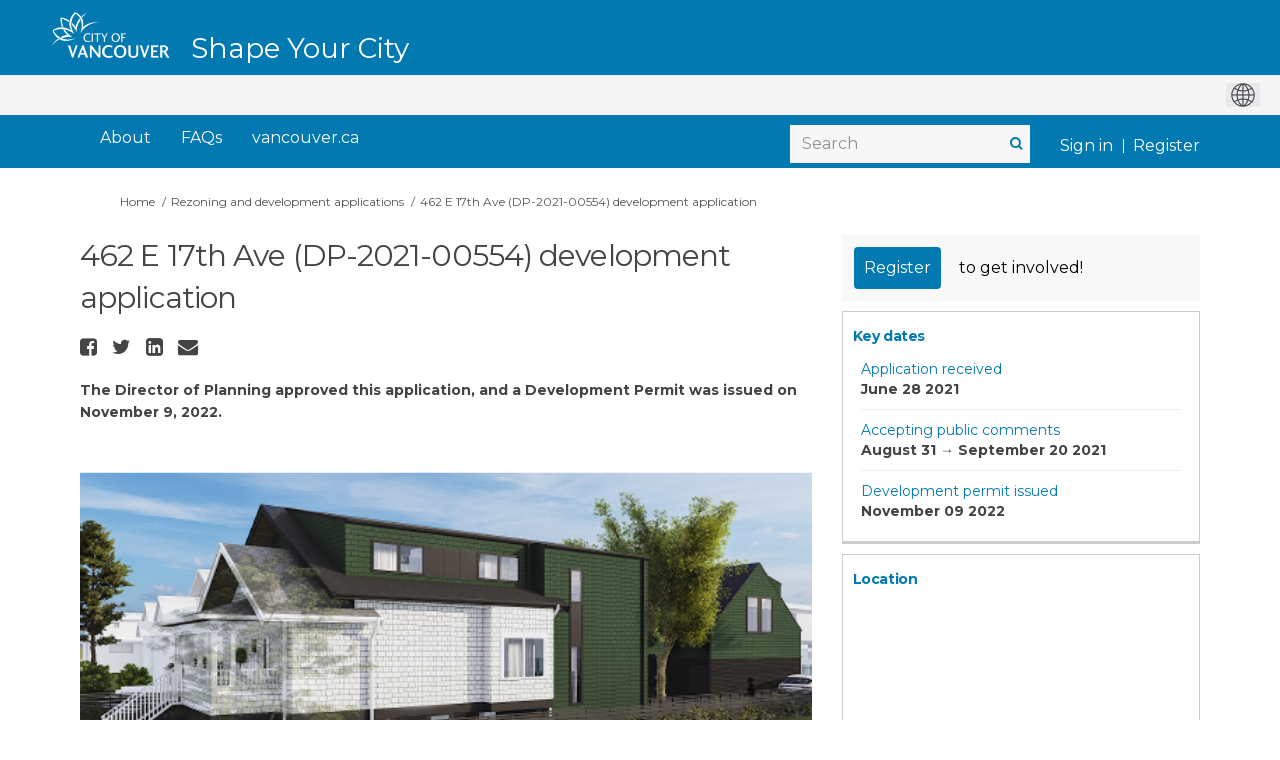

--- FILE ---
content_type: text/html; charset=utf-8
request_url: https://www.shapeyourcity.ca/462-e-17-ave
body_size: 14664
content:
<!DOCTYPE html>
<html lang='en-US' xml:lang='en-US'>
<head>
<meta content='IE=edge' http-equiv='X-UA-Compatible'>
<meta content='text/html; charset=utf-8' http-equiv='Content-type'>
<meta content='width=device-width' name='viewport'>
<link href='https://s3.ca-central-1.amazonaws.com/ehq-production-canada/image_stores/favicons/bd63c1c8648142445f6c50ec065395cfad4c8b51/000/007/910/original/favicon.ico?1579628116' rel='icon' type='image/ico'>

<meta name="csrf-param" content="authenticity_token" />
<meta name="csrf-token" content="eWtDQ14Quu+zPNtc55fwx/dJWM83hbbThGOj+0LJKPr4d25AVRLBsCZM04bI+g2uYvvmBb18lKey9iKN7AQLVA==" />

<meta content='Architrix Studio has applied to the City of Vancouver for permission to develop the following on this site:&amp;nbsp;&amp;nbsp; To alter and convert this existing one-family character dwelling to a Multiple Conversion Dwelling (Building 1) containing three dwelling units and,' name='description'>

<title>
462 E 17th Ave (DP-2021-00554) development application 
 | Shape Your City Vancouver
</title>

<span data-reporting-params='{&quot;authenticity_token&quot;:&quot;Q6sR5lRqKCDWzEpo0m7u2TH5do0rW7dsJVDGITv8TtbCtzzlX2hTf0O8QrL9AxOwpEvIR6GilRgTxUdXlTFteA==&quot;,&quot;referrer&quot;:null,&quot;type&quot;:&quot;AwareVisit&quot;,&quot;logger&quot;:{&quot;page_id&quot;:&quot;25037&quot;,&quot;page_type&quot;:&quot;Project&quot;,&quot;item_type&quot;:&quot;project&quot;,&quot;item_id&quot;:&quot;&quot;,&quot;user_type&quot;:&quot;AnonymousUser&quot;,&quot;user_id&quot;:1604038994,&quot;visited_url&quot;:&quot;https://www.shapeyourcity.ca/462-e-17-ave&quot;,&quot;site_id&quot;:526}}' data-src='//d2i63gac8idpto.cloudfront.net/assets/analytics-a39e0c8e39dd35eedafc5121e3b8425c78f2e46b4832e1bf9fcc1b201b8119ac.js' id='ehq-analytics'></span>

<link rel="stylesheet" media="screen,print" href="//d2i63gac8idpto.cloudfront.net/assets/new_default/default-9a47d2dc29dd87301a9f579238c5139928bc44311bba0442aa3958251cef4c22.css" />
<link rel="stylesheet" media="screen" href="//d2i63gac8idpto.cloudfront.net/assets/froala_editor/froala_styles_upgrade-425406d2f311e8fca76aebe181bdcea2d7ec30ec2c9630dc1fefb9d30732d20f.css" />
<link rel="stylesheet" media="screen" href="https://cdnjs.cloudflare.com/ajax/libs/font-awesome/6.7.2/css/all.min.css" />
<link rel="stylesheet" media="screen" href="//d2i63gac8idpto.cloudfront.net/assets/new_default/sign_up-de60135618170ec113fc959da8e1e393673a99b5c565ad19488fd80e3e5a40b5.css" />
<link rel="stylesheet" media="screen" href="//d2i63gac8idpto.cloudfront.net/assets/user-dropdown-bee99507fe7495c0f5ffe5de88a85b6e09f21963d220aa2a9c16926a7ba4dc5c.css" />
<link rel="stylesheet" media="screen" href="//d2i63gac8idpto.cloudfront.net/assets/user-profile/icon-3cbbfec04bf53e713bbca1798e26001c9a1cc255daf08ae388b133dd6f3b6e75.css" />
<link rel="stylesheet" media="screen" href="//d2i63gac8idpto.cloudfront.net/assets/user-profile/settings-ed64296399cbab1e8e245e2b2d3e9c2b438ece52195d43d888120643d5abf1db.css" />
<link rel="stylesheet" media="screen" href="//d2i63gac8idpto.cloudfront.net/assets/new_cookie_consent-8fdf8278d291769a36eb5af4f7020b72a3d77ddaae2174ada55659de64110bb9.css" />
<!--[if IE]>
<link rel="stylesheet" media="screen,print" href="//d2i63gac8idpto.cloudfront.net/assets/new_default/iefix-07386916e5690c6766e857380d5ec028e3f0c6be997b2277e9badbd009e07f38.css" />
<link rel="stylesheet" media="screen,print" href="//d2i63gac8idpto.cloudfront.net/assets/border_radius_pie-32f298dfbe2eb24cc53e1ba5e6a543c3be7409a4a95e56054a5fafecead4aafa.css" />
<script>
  if(typeof String.prototype.trim !== 'function') {
   String.prototype.trim = function() {
    return this.replace(/^\s+|\s+$/g, '');
    }
  }
</script>
<![endif]-->
<!--[if IE 6]>
<link href='/assets/ie6.css' rel='stylesheet'>
<![endif]-->
<meta content='Shape Your City Vancouver' property='og:site_name'>
<meta content='462 E 17th Ave (DP-2021-00554) development application ' property='og:title'>
<meta content='https://ehq-production-canada.imgix.net/8e99a9b5c3a7d7b7f21e4de60a1590a0047dc1a0/original/1630436734/a31bd21abb56ac02fc0fefbec8e7a9b9_blob?1630436734-unsplash--undefined&amp;auto=compress%2Cformat&amp;w=1080' property='og:image'>
<meta content='100' property='og:image:width'>
<meta content='100' property='og:image:height'>
<meta content='Website' property='og:type'>
<meta content='https://www.shapeyourcity.ca/462-e-17-ave' property='og:url'>
<meta content='Architrix Studio has applied to the City of Vancouver for permission to develop the following on this site:&amp;nbsp;&amp;nbsp; To alter and convert this existing one-family character dwelling to a Multiple Conversion Dwelling (Building 1) containing three dwelling units and,' property='og:description'>

<span data-client-side='true' data-demo='false' data-ehq-analytics-toggle-status='true' data-ga-setting-latest-old-tracking-id='G-93EXG27Q34' data-ga-setting-latest-tracking-id='G-R71DRH1YGZ' data-ga-setting-old-tracking-id='UA-2679674-9' data-ga-setting-tracking-id='UA-2679674-17' data-google-analytics-account='G-3P6E8NLJRF' data-google-analytics-account-present='true' data-new-cookie-consent-manager='true' data-property-name='ehq_public' data-traffic-tracking-enabled='true' id='google-analytics-data'></span>
<!-- / GA_SETTING["public"] returns a hash. When hash is used inside data attribute in HAML, it'll iterate through all the keys and prefixs the keys with "ga_settings" -->
<!-- / GA_SETTING["public"] has "old_tracking_id", "tracking_id" keys -->

<!-- Hack to get rid of quotes, can figure out alternatives later -->
<link href='//fonts.googleapis.com/css?family=Montserrat:300,400,700' rel='stylesheet' type='text/css'>
<link href='//d2i63gac8idpto.cloudfront.net/6583/theme/project/d73c6f402a86477652b218581176cb1b.css' rel='stylesheet' type='text/css'>


</head>
<body class='projects show ehq-projectsshow ehq-526 body-footer-padding' data-page-id='25037' data-page-type='projects.show' data-region='CANADA' data-site-id='526' data-theme-color='#0279b1' data-user-id='1604038994' data-user-type='AnonymousUser' style=''>

<!-- / Transform image with imgix in production -->
<div class='fade modal user-profile-modal' data-backdrop='static' data-keyboard='false' data-logo-alt='Shape Your City Vancouver' data-logo-url='https://ehq-production-canada.imgix.net/0b8ffd66ab3e764a38ce3beca72cf7d20889e7ba/original/1632216117/119ea7838a84ce694be720dd51f46df4_logo.png?auto=compress%2Cformat&amp;h=50&amp;max-w=300' data-script='/UserProfile.9161dc40d8bdc29d0961.bundle.js' data-spinner-alt='Loading' data-spinner-path='//d2i63gac8idpto.cloudfront.net/assets/ajax-loader-3470ff65e4074cbdc797a069b5ee6a5a7196fe558f31ea826cca4a699137b40c.gif' id='UserProfileModal' role='region' tabindex='-1'>
<div class='modal-dialog' role='document'>
<div class='modal-content'>
<div class='clearfix edit-profile modal-header'>
<button aria-label='Close' class='pull-right close' data-dismiss='modal' type='button'>
<span aria-hidden>
&times;
</span>
</button>
</div>
<div class='modal-body user-profile-modal' id='UserProfileEntry'></div>
</div>
</div>
</div>

<span data-is-development='false' data-is-production='true' id='env-data'></span>
<div id='accessibility-menu'>
<div class='access-menu' role='navigation'>
<button accessKey='0' aria-expanded='false' class='access-menu-visibility'>
Skip To
</button>
<div class='access-menu-container'>
<ul class='access-menu__headings'>
<li>
<a class='heading--item' href='#start-of-content' tabIndex='0'>
Skip to main content
</a>
</li>
<li><a title="Jump to navigation" target="_self" class="offscreen_jump_link heading--item" href="#mnav">Jump to navigation</a></li>
<li><a title="Skip to tools" target="_self" class="offscreen_jump_link heading--item" href="#tool_tab">Skip to tools</a></li>
<li><a title="Skip to additional project info" target="_self" class="offscreen_jump_link heading--item" href="#widgets">Skip to additional project info</a></li>

<li>
<a class='heading--item' href='#search-query' tabIndex='0'>
Search
</a>
</li>
</ul>
</div>
</div>

</div>
<link rel="stylesheet" media="screen" href="//d2i63gac8idpto.cloudfront.net/assets/new_default/ehq-integrations-8f11016b4f9e8f1d1981fa7e382a45721509cb4e5c6d611aa7a597f97da6b121.css" />
<div class='ehq-integrations-section'>
<div id='google-translate-element' style='margin-left: auto'>
<img alt='Globe' src='//d2i63gac8idpto.cloudfront.net/assets/globe-b582310c7d578a39bfd27ff35d8c98d9aa70018716d749ce34190d54659a47cb.png'>
</div>
<script>
  function startGoogleTranslation () {
    new google.translate.TranslateElement(
    {
      pageLanguage: "en-US",
      includedLanguages: ""
    },
    "google-translate-element"
    )
  }
</script>

</div>

<div id="ie6_unsupported_wrapper" aria-hidden="true">
  <div id="ie6_unsupported">
    <p style="text-align:center">IE10 and below are not supported.</p>
    <div class="compatible_browsers">
      <a class="chrome" href="https://www.google.com/chrome " title="Google Chrome">Google Chrome</a>
      <a class="firefox" href="http://www.mozilla.org/en-US/firefox/new/" title="Mozilla Firefox">Mozilla Firefox</a>
    </div>
    <p style="position:relative; top:-30px;text-align:center">Contact us for any help on browser support</p>
  </div>
</div>

<!-- This file is a placeholder for themes to override, if it requires including of any theme specific markup outside global container -->


<link rel="stylesheet" media="screen" href="https://cdnjs.cloudflare.com/ajax/libs/font-awesome/4.6.1/css/font-awesome.min.css" />
<div class="customheader">
  <div class="container">
    <div class="logo"><a href="/">
        <img src="https://s3-ca-central-1.amazonaws.com/aws-ec2-ca-central-1-opendatasoft-staticfileset/vancouver/logo" alt="Shape Your City Vancouver" title="Shape Your City Vancouver"></a>
      <div class="paris-header__perf">
        Shape Your City
      </div>
    </div>
    
  </div>
</div>

<!-- ZD: 77335 -->
<link href="https://vancouver.ca/resources/syc/shapeyourcity-ca.css" rel="stylesheet" type="text/css" >

<!-- Google Tag Manager -->

<script>(function(w,d,s,l,i){w[l]=w[l]||[];w[l].push({'gtm.start':

new Date().getTime(),event:'gtm.js'});var f=d.getElementsByTagName(s)[0],

j=d.createElement(s),dl=l!='dataLayer'?'&l='+l:'';j.async=true;j.src=

'https://www.googletagmanager.com/gtm.js?id='+i+dl;f.parentNode.insertBefore(j,f);

})(window,document,'script','dataLayer','GTM-KDB5N3QX');</script>

<!-- End Google Tag Manager -->

<!-- Additionally, paste this code immediately after the opening <body> tag: -->

<!-- Google Tag Manager (noscript) -->

<noscript><iframe src="https://www.googletagmanager.com/ns.html?id=GTM-KDB5N3QX"

height="0" width="0" style="display:none;visibility:hidden"></iframe></noscript>

<!-- End Google Tag Manager (noscript) -->

<style>
 /*fix for google translate position for home and other pages*/
.ehq-integrations-section {
position:absolute;
top:75px;
right:0px;
z-index:10000;
}
header .ehq-participant-header {
padding-top:40px;
}
 
 
 .custombutton {
 -webkit-box-align: center;
    align-items: center;
    background-color: rgb(2, 121, 177);
    box-shadow: rgb(0 0 0 / 10%) 0px 1px 3px 0px, rgb(0 0 0 / 6%) 0px 1px 2px 0px;
    color: rgb(255, 255, 255);
    display: inline-flex;
    font-family: Montserrat, Helvetica, Arial, sans-serif;
    font-size: 1em;
    font-weight: 700;
    padding: 1rem 2rem;
    border-radius: 0.25em;
    text-decoration: none;
}
 
/* state adjusted for nav links */
@media (min-width: 768px) {
body[data-page-id="13820"] .sm-clean>li:first-child {
 background: #4B8516;
}

body[data-page-id="13821"] .sm-clean>li:nth-child(2) {
 background: #4B8516;
}
}
 
/*buttons*/
 html body .main-container .shared-content-block span.button:hover,
html body .main-container .shared-content-block span.reply.button:hover,
html body .main-container .shared-content-block a.btn:hover, 
html body .main-container .shared-content-block a.btn-primary:hover, 
html body .main-container .shared-content-block a.submit-button:hover,
html body .main-container .shared-content-block a.button:hover, 
html body .main-container .shared-content-block a.reply.button:hover,
html body .main-container .shared-content-block input.btn:hover, 
html body .main-container .shared-content-block input.submit-button:hover,
html body .main-container .shared-content-block .btn-primary:hover,
html body .main-container .disabled-tool-message a.btn-primary:hover,
 html body .main-container .btn-primary:hover {
	background-color: rgb(255, 255, 255) !important;
    color: rgb(2, 121, 177) !important;
 box-shadow: rgb(0 0 0 / 10%) 0px 1px 3px 0px, rgb(0 0 0 / 6%) 0px 1px 2px 0px;
}
 
.goog-te-gadget,
.goog-te-combo, .goog-te-banner *,
.goog-te-ftab *, 
.goog-te-menu *, 
.goog-te-menu2 *, 
.goog-te-balloon * {
   font-family: Montserrat, Helvetica, Arial, sans-serif !important;
}
 
.goog-te-gadget img {
display:inline;
 }
 
.custombutton:hover {
background-color: rgb(255, 255, 255);
color: rgb(2, 121, 177);
}
 
 #SignUpModal .modal-header>.close {
    margin-top: 0;
    color: #000;
    opacity: 1;
    font-size: 34px;
    font-weight: normal;
}
 
 #modal-1-header {
  text-align:center;
 }
 
 #modal-1-header img {
   max-height: 50px;
  height: 50px !important;
    max-width: 90%;
 }

 
 /* all projects page */
body.ehq-projectsindex .filters-tabs-container .nav.nav-pills li.active>a:visited, 
body.ehq-projectsindex .filters-tabs-container .nav.nav-pills li.active>a {
 background: #0279B1;
}
 
/*font for the header as the home page does not take it into body tag*/
 .paris-header__perf {
  font-family: Montserrat, Helvetica, Arial, sans-serif !important;
 }
 
 /*image issue on home page*/
  main  div  img {
        display:block;        
    }
 
 
header .ehq-participant-header .auth-links {
    display: flex;
}
 
header .ehq-participant-header__right-menu-auth-links {
    margin-left: 4px;
}


body.ehq-projectsindex .project-tile__state--published {
 background: #4b8516;
color: white;
border: 1px solid #4b8516;
border-radius: 0;
font-weight: 600;
font-size: 14px;
padding: 0 5px;
z-index: 1;
 text-transform: none;
}

body.ehq-projectsindex .project-tile__state--archived {
background: #f8f8f8;
color: #444;
border-radius: 0;
border: 1px solid #d9d9d5;
font-size: 14px;
padding: 0 5px;
z-index: 1;
 text-transform: none;
} 

body.ehq-projectsindex .project-tile__meta__name {
 color: #444;
 font-size: 14px;
 line-height: 18px;
}

body.ehq-projectsindex .project-tile__meta {
 height: 55px;
}
 
  /*Custom Header*/
  .customheader {
    background: #0279B1;
    position: relative;
    top: 0;
    left: 0;
    right: 0;
    z-index: 1;
  }

body .customheader .container {
    position: relative;
    max-width:1158px;
    width:100%;
    margin:auto;
  }

    .customheader .logo {
    display: flex;
    align-items: stretch;
    height: 73px;
  }

  .customheader  .logo img {
    height: 50px;
    margin: 10px 0px;
  }

  .paris-header__perf {
      margin-top: 38px;
    color: #fff;
    line-height: 20px;
    font-weight: 500;
    white-space: nowrap;
    font-size: 28px;
    margin-left: 20px
  }

  .gt-fixed-parent {
    height: 0px;
  }

  .gt-fixed-parent {
    max-width: 1170px;
    margin: 0 auto;
    position: relative;
    padding-top: 3px;
    text-align: center;
    top: -70px;
  }

  .gt-fixed {
    position: absolute;
    right: 15px;
    font-size: 15px;
    line-height: 24px;

    margin-top: 20px;
    color: #fff;
   font-family: Montserrat;
  }

  #google_translate_element {
    text-align: center;
    padding: 12px;
    float: right;
    position: relative;
    top: -17px;
  }

  .goog-te-gadget-simple {
    padding-top: 5px;
    padding-bottom: 5px;
    border-color: #eee !important;

  }

  .goog-te-gadget-simple .goog-te-menu-value span {
    font-weight: 300;
  }
 
 .banner-wrap {
    margin-top: 0px;
}

  /* FIXING THE IFRAME ON PP */
  iframe.goog-te-menu-frame {
    width: 138px !important;
  }

  @media (min-width: 1140px) and (max-width: 1200px) {
    .projects .gt-fixed-parent {
      max-width: 1170px;
    }
  }

  @media (max-width: 1200px) {
    .gt-fixed-parent {
      max-width: 971px;
    }
  }

  @media (max-width: 1000px) {
    .gt-fixed-parent {
      max-width: 100%;
    }
  }

  @media (max-width: 768px) {
    .gt-fixed-parent {
      max-width: 750px;
    }
  }
 
   /* GOOGLE TRANSLATE END */
 
/*navigation*/ 
 header .ehq-participant-header {
width: 100%;
max-width: 1158px;
margin: 0 auto;
box-shadow:none;
background:transparent !important;
}
 
header,
.modal-header {
background: #0279B1 !important;
 }
 
 
header .ehq-participant-header__right-menu {
	width:100%;
	justify-content: flex-start;
}
 
 header .ehq-participant-header .search-bar__input {
  padding: 4px 12px 4px 12px;
 }

header .ehq-participant-header .search-bar {
margin-left: auto;
border:0;
background: #F7F7F7 !important;
}
 
header .ehq-participant-header .icon {
position: absolute;
right: 5px;
left:auto;
top: 0;
}
 
 header .ehq-participant-header__right-menu-auth-links {
    margin-left: auto;
}
 
 .ehq-participant-header__left-menu {
 display:none;
 }
 
header .ehq-participant-header a,
header .ehq-participant-header .nav-links__list__list-item__link,
header .ehq-participant-header .nav-links__list__list-item__link:visited,
header.ehq-participant-header a:hover, 
header.ehq-participant-header a:visited,
header.ehq-participant-header a:focus {
color: #fff !important;
font-weight:normal !important;
font-size:16px !important;
}
 
header .ehq-participant-header .nav-links__list__list-item__link {
      padding: 10px 10px;
 color: #fff !important;
 }
 header .ehq-participant-header .nav-links__list {
margin-left:10px;
 }
 header .ehq-participant-header .nav-links {
 margin-top: 0px;
 padding-bottom:0px;
}
 
 header .ehq-participant-header .nav-links__list__list-item__link:hover {
color: #fff !important;
background: #015982 !important;
}

 header  .ehq-participant-header .nav-links__list__list-item:not(:last-child) {
margin-right:0;
 }
 
 .ehq-participant-header .search-bar {
margin-left: auto;
border:0;
background: #F7F7F7;
margin-top:12px;
}

header .ehq-participant-header .search-bar__input {
height:38px;  
border:0 !important;
width:240px;
}
 
header  .search-bar__input::placeholder {
  font-size:16px;
  color:#919191 !important;
 }
 
 .bx-search:before {
    color: #0279b1;
    font-weight: bold;
}
 
 .ehq-participant-header .auth-links__list {
   position:relative;
 }
 
 .ehq-participant-header__right-menu {
    margin-left: 0px !important;
}
 
 /*footer*/
footer .ehq-participant-footer,
.footer .ehq-participant-footer,
#footer .ehq-participant-footer {
  display:none;
 }
 .auth-links__list .auth-links__list__list-item::after {
	position: absolute;
    top: 15px;
    bottom: 0;
    left: 0;
    height: 14px;
    margin: auto;
    border-right: 1px solid #fff;
    content: "";
}
 

 .auth-links__list .auth-links__list__list-item {
  position:relative;
 }
 
 .metismenu.auth-links__list .auth-links__list__list-item {
  position:static;
 }
 
 .ehq-participant-header .auth-links__list .auth-links__list__list-item .auth-links__list__list-item__link {
  color:#fff !important;
      padding: 0px 10px;
    margin-top: 15px;
}
 
  .ehq-participant-header .auth-links__list .auth-links__list__list-item__child  .auth-links__list__list-item__link,
  .ehq-participant-header .auth-links__list .auth-links__list__list-item__child  .auth-links__list__list-item__link:visited {
  padding:10px 10px !important;
  color:#000 !important;
   margin-top:0;
}
 
 
 
  .auth-links__list .auth-links__list__list-item .auth-links__list__list-item__child .auth-links__list__list-item__link:hover {
     background: #015982 !important;
   color:#fff !important
 }

 
 .metismenu.auth-links__list .auth-links__list__list-item::after,
 .auth-links__list .auth-links__list__list-item:first-child::after {
 display:none;
 }
 
 /*footer*/
footer .ehq-participant-footer,
.footer .ehq-participant-footer {
  display:none;
 }
 
 .customfooter {
  background: #0279B1;
  height: 60px;
  padding: 20px 0 0;
  border-top: 0;
  font-size: 14px;
  font-family: Montserrat;
}
 
 .customfooter .container {
      position: relative;
    max-width:1158px;
    width:100%;
    margin:auto;
 }

.copyright {
  float: left;
  color: #fff;
}

.footerlinks {
  float: right;
  text-align: left;
  width: auto;
}

.footerlinks ul {
  list-style: none;
 margin:0;
}

.footerlinks ul li {
  float: left;
  padding: 0 10px;
}

.footerlinks ul li a {
  color: #fff !important;
  text-decoration: underline;
}
 
 .footerlinks ul li a:hover {
  background:#015982 !important;
 }
 
 @media (max-width: 992px) {
  /*issue with mobile drop down*/
  .ehq-participant-header__mobile-menu-items {
      position:absolute;
    top:60px;
    right: 0;
    left: 0;
    width: auto;
    overflow: hidden;
   z-index:100 !important;
    }
  
  .breadcrumb,
  .breadcrumbs {
	padding-top: 90px;
}
  
  .main-container {
    padding-top: 0px;
}
  
   .ehq-participant-mobile-over {
       z-index: 1000 !important;
  top: 60px !important;
}
  
  /*hub pages mobile fix*/
  body[data-page-type="hubs.show"]  .ehq-participant-header__logo-container {
position:absolute !important;
top:0;
}

body[data-page-type="hubs.show"] header .ehq-participant-header {
background:#fff !important;      
z-index:1000000;
top:60px
}

body[data-page-type="hubs.show"]  .ehq-participant-header__logo-container {
position: absolute!important;
top: 0;
}

body[data-page-type="hubs.show"]  .customheader .logo img {
height: 53px;
margin: 5px 0px 0px 0px;
}
  
  header .ehq-participant-header .search-bar__input {
    width: 100%;
}
  
  .ehq-participant-header .auth-links__list .auth-links__list__list-item .auth-links__list__list-item__link span {
   color: #2980b9 !important;
  }
  
  .SignUpContainer {
    margin-top: 50px;
}
  
  .overlay {
    display: none;
    position: absolute;
    top: 0;
    right: 0px;
    left: 0;
    bottom: 0;
    background-color: rgba(255, 255, 255, 0.8);
    z-index: 100;
  }
  
  .projects-page-wrapper {
    padding: 0px 10px 0;
}
  
   main {
    padding: 100px 0 0;
}
  
  .customheader {
    position: absolute;
    top: 0px;
    left: 0;
    right: 0;
    z-index: 1;
}

  .customheader {
    height: 100px;
  }

  .customheader .container {
    padding: 0;
  }
  
  .ehq-participant-header__logo-container .logo {
display:none;
}
  
.customheader .logo {
display: block;
padding-top: 0px;
 height:auto;
}


  .customheader .logo a {
    margin: 0px 0px 0px 75px;
    display: inline-block;
}
  
    .customheader .logo img {
    height: 49px;
    margin: 5px 0px 0px 0px;
}
  
   .body-footer-padding .customheader .logo img {
    height: 48px;
    margin: 5px 0px 5px 0px;
}
  
  .ehq-participant-header__logo-container {
 align-items: flex-start;
    position:relative !important;
}
  
  .ehq-participant-header__logo-container .hamburger-icon {
    z-index: 1000;
   background-color: #015982;
padding: 3px 14px 21px 14px;
   color:#fff;
   border-radius: 0px;
}
  
  header section .ehq-participant-header__logo-container .hamburger-icon::before {
 display:block;
    background:url(https://ehq-production-australia.imgix.net/470e9e05aa9385cd89bf146dbd39c223309d93dc/original/1632479325/f271f546ccb06edc5a2a99c10ab861ba_menu.png?auto=compress&fit=crop);
       background-repeat: no-repeat;
       background-size:24px 18px;
    background-position: 5px 10px;
    height: 36px;
    width: 30px;
       content: "";
    position: relative;
}
  
  header section .ehq-participant-header__logo-container .hamburger-icon.close::before {
 display:block;
    background:url(https://ehq-production-australia.imgix.net/fd1e091596224f9946a12726ecd2670150e6b2d8/original/1632479444/59273ad346ff0fd855cefcfe0b2decd8_cross.png?auto=compress&fit=crop);
       background-repeat: no-repeat;
       background-size:24px 18px;
    background-position: 5px 10px;
    height: 36px;
    width: 30px;
       content: "";
    position: relative;
}
  
  .ehq-participant-header .hamburger-icon img {
display:none;
      width:24px;
   height:38px;
  }
  
  
  .ehq-participant-header__logo-container .hamburger-icon::after {
    content: "Menu";
    position: relative;
    color: #fff;
    left: 13px;
    font-family: "Montserrat";
    font-size: 12px;
    font-weight: 700;
    font-family: "Montserrat";
   position:absolute;
   bottom:5px;
   border-radius: 0px;
}
  
  .ehq-participant-header__mobile-menu-items {
    width: 100%;
    background: #fff;
    z-index: 1;
}
  
 
  
  header .ehq-participant-header .auth-links__list {
   margin-left:10px;
  }
  
  header .ehq-participant-header .auth-links {
	margin-bottom:0;
}
  
  header .ehq-participant-header a,
  header .ehq-participant-header .nav-links__list__list-item__link,
  header .ehq-participant-header .nav-links__list__list-item__link:visited,
  header.ehq-participant-header a:hover, 
  header.ehq-participant-header a:visited,
  header.ehq-participant-header a:focus {
    color: #000 !important;
    font-weight: normal !important;
    font-size: 16px !important;
}
  
   .ehq-participant-header .auth-links__list .auth-links__list__list-item .auth-links__list__list-item__link,
   .ehq-participant-header .auth-links__list .auth-links__list__list-item .auth-links__list__list-item__link:visited,
   .ehq-participant-header .auth-links__list .auth-links__list__list-item .auth-links__list__list-item__link:focus {
    color: #2980b9 !important;
}
  
  .ehq-participant-header .search-bar {
 margin-top: 0px;
}
  
   header .ehq-participant-header .search-bar__input {
  background:transparent !important;
 }
  
  .ehq-participant-header .nav-links__list__list-item {
    margin-right: 0;
    width: 100%;
    margin-left: 0;
    border-bottom: 1px solid #e8e8e8 !important;
}
  
   .paris-header__perf {
    font-size: 18px;
    margin-left: 0px;
    border-top: 1px solid #015982;
    padding-top: 10px;
    padding-left: 10px;
       margin-top: 0px;
}
 
  .gt-fixed-parent {
    top: 10px;
    background: #fff;
    height: 50px;
  }

  .gt-fixed {
    color: #000;
     margin-top:10px;
     margin-left:10px;
  }

  .gt-fixed {
    position: relative;
  }

  .copyright {
    float: none;
  }
  
  .customfooter .footerlinks {
    float: none;
  }
   .customfooter .footerlinks ul li {
    float: none;
       margin-top: 5px;
  }

  .customfooter {
    height: auto;
  }

  .customfooter .container {
    padding-left: 10px;
  }

  .customfooter ul {
    padding: 0 0 0 10px;
  }

  .customfooterbottom {
    height: auto;
  }
  
  header .ehq-participant-header .search-bar {    
    padding: 0 10px;
    margin-top:8px;
}
  
}
 
 /*e.o mobile styles*/
 
 /* Changes to SSO button */
.login-here hr {
 display: none !important;
}

.login-signup {
   position:relative;
   padding: 10px 10px 80px;
}

.login-here .login-here-button {
   position:absolute;
   bottom:0px;
   width:89%;
}

.form-actions.login-here-button {
   position:relative;
   bottom:0;
   width:100%;
}

a.adfs, a.adfs:hover {
  background: white !important;
 padding-left: 0px !important;
    border: none;
    color: #0279b1 !important;
 font-size: 16px !important;
 font-weight: 400;
}

a.adfs:hover { 
 text-decoration:underline !important;
}

 /* Balancing Act Adjustments for Guest Book use*/
body[data-page-id="15368"].guest_books .guest_book.col-lg-12 {
 padding: 0px;
}

body[data-page-id="15368"].ehq-projectsshow .guest_book .comment-post-form, 
body[data-page-id="15368"].ehq-projectsshow .guest_book .alert,
body[data-page-id="15368"].ehq-projectsshow .guest_book iframe,
body[data-page-id="15368"].ehq-guest_booksshow .display-banner,
body[data-page-id="15368"].ehq-guest_booksshow .comment-post-form,
body[data-page-id="15368"].ehq-guest_booksshow .blog-post-image,
body[data-page-id="15368"].ehq-guest_booksshow #cta
{
 display: none;
}

body[data-page-id="15368"].ehq-guest_booksshow .header-container .container {
 max-width: 1150px !important;
}

body[data-page-id="15368"].ehq-guest_booksshow .container {
 max-width: none;
 width: 100%;
}

body[data-page-id="15368"].ehq-guest_booksshow h2,
body[data-page-id="15368"].ehq-guest_booksshow .introToBA {
    max-width: 1120px;
    margin: 0 auto 20px;
}

body[data-page-id="15368"].ehq-projectsshow .guest_book .guest_book_intro_message .intro_msg img {
 max-width: 750px !important;
 max-height: none !important;
 width: 100%;
}

.ba-button-parent #cta {
background-color: #0279B1 !important;
border-color: #0279B1 !important;
border-radius: 5px;
color: #FFFFFF;
font-size: 16px;
line-height: 25px;
font-weight: 500;
height: 40px;
width:300px;
border:1px solid #0279B1 !important;
display:inline-block;
background-image:none !important;
padding: 7px 15px;	 
	}

	
.ba-button-parent #cta:hover {
background-color: #FFFFFF !important;
border-color: #B2B2B2 !important;
border-radius: 5px;
color: #0279B1 !important;
border:1px solid #B2B2B2 !important;
text-decoration:none !important;
	}
 body[data-page-type="hubs.show"] .customheader {
	position:absolute;
	top:0;
	right:0;
}
body[data-page-type="hubs.show"] header {
	position:relative;
	padding-top:80px;
}
 @media (min-width: 1200px) {
	header .ehq-participant-header,body .customheader .container {
	max-width: 1180px !important;
	}
	.ehq-participant-header__right-menu {
	margin-left: 0px !important;
	}
	.ehq-participant-header .nav-links__list__list-item {
	margin-left: 10px !important;
	}
	.ehq-participant-header .nav-links {
	margin-right: 0px !important;
	}
}
</style>
<div class='global-container' id='global-container'>
<!-- / the above id is used for initializing readspeaker. Class is used for styling. -->
<div aria-label='header' class='header-container' role='banner'>
<div id='header'></div>
<link rel="stylesheet" media="screen" href="https://cdn.jsdelivr.net/npm/metismenujs@1.2.0/dist/metismenujs.min.css" />
<script src="https://cdn.jsdelivr.net/npm/metismenujs@1.2.0/dist/metismenujs.min.js"></script>
<link rel="stylesheet" media="screen" href="https://cdn.jsdelivr.net/npm/boxicons@2.0.5/css/boxicons.min.css" />
<link rel="stylesheet" media="screen" href="//d2i63gac8idpto.cloudfront.net/assets/new_default/participant-header-and-footer-styles-04253cbd51580c7fcc12f0029ecd6fb30b45292a595f9676a4ed7babd1939d1f.css" />
<script src="https://d3cawr81v9kwxc.cloudfront.net/webpack/participant_header_section-1762755849109.bundle.js"></script>
<div class='container breadcrumb'>
<div class='crumb col-lg-9 col-sm-7 clearfix'>
<nav aria-label='breadcrumb'>
<p class='sr-only' id='breadcrumblabel'>You are here:</p>
<ul>
<li><a href="/" aria-current=&quot;page&quot; >Home</a></li><li><a href="/rezoning-and-development" aria-current=&quot;page&quot; >Rezoning and development applications</a></li><li>462 E 17th Ave (DP-2021-00554) development application </li>
</ul>
</nav>
</div>

<link rel="stylesheet" media="screen" href="//d2i63gac8idpto.cloudfront.net/assets/user-dropdown-bee99507fe7495c0f5ffe5de88a85b6e09f21963d220aa2a9c16926a7ba4dc5c.css" />
<link rel="stylesheet" media="screen" href="//d2i63gac8idpto.cloudfront.net/assets/user-profile/icon-3cbbfec04bf53e713bbca1798e26001c9a1cc255daf08ae388b133dd6f3b6e75.css" />
<link rel="stylesheet" media="screen" href="//d2i63gac8idpto.cloudfront.net/assets/user-profile/settings-ed64296399cbab1e8e245e2b2d3e9c2b438ece52195d43d888120643d5abf1db.css" />
</div>

</div>
<div class='container main-container' id='start-of-content' role='main'>
<noscript class='noscript-survey'>
<p>Some content on this page may not display correctly. Please enable JavaScript in your browser&#39;s settings and refresh the page.</p>
</noscript>

<div class='clearfix'></div>
<div id='yield'>
<div id='fb-root'></div>
<!-- show an alert message for disabled contribution in draft project sharing mode. -->
<div class='row faux'>
<div class='col-lg-8 project_details'>
<div class='fr-view' id='project_description_text'>
<h1>462 E 17th Ave (DP-2021-00554) development application </h1>
<div class='clearfix'></div>
<div class='SocialSharing' data-description='' data-image='' data-title='462 E 17th Ave (DP-2021-00554) development application ' data-url='https://www.shapeyourcity.ca/462-e-17-ave'>
<span class='icon-facebook-sign' data-type='facebook' role='button' tabindex='0'>
<span class='sr-only'>Share 462 E 17th Ave (DP-2021-00554) development application  on Facebook</span>
</span>
<span class='icon-twitter' data-type='twitter' role='button' tabindex='0'>
<span class='sr-only'>Share 462 E 17th Ave (DP-2021-00554) development application  on Twitter</span>
</span>
<span class='icon-linkedin-sign' data-type='linkedin' role='button' tabindex='0'>
<span class='sr-only'>Share 462 E 17th Ave (DP-2021-00554) development application  on Linkedin</span>
</span>
<span class='icon-envelope' data-type='email' role='button' tabindex='0'>
<span class='sr-only'>Email 462 E 17th Ave (DP-2021-00554) development application  link</span>
</span>
</div>

<div class='clearfix'></div>
<p>
<p><strong>The Director of Planning approved this application, and a Development Permit was issued on November 9, 2022.</strong><strong><br></strong></p><p><br></p>
</p>
<div class='clearfix'></div>
<div class="description parent-description"><div class="truncated-description"><p style='margin:0in;margin-bottom:.0001pt;font-size:15px;font-family:"Trebuchet MS",sans-serif;'><img src="https://s3.ca-central-1.amazonaws.com/ehq-production-canada/00977611b83f92b54fc89be6558f1d6adcc23e5f/original/1630436180/86c88dd4b2d6c8da556938b19e113705_Rendering_view_.png?1630436180" style="width: 100%;" class="fr-fic fr-dib"></p><p style='margin:0in;margin-bottom:.0001pt;font-size:15px;font-family:"Trebuchet MS",sans-serif;'><br></p><p style='margin:0in;margin-bottom:.0001pt;font-size:15px;font-family:"Trebuchet MS",sans-serif;'><span style="font-size: 14px; font-family: Arial, Helvetica, sans-serif;">Architrix Studio has applied to the City of Vancouver for permission to develop the following on this site:&nbsp;</span><span style="font-size: 14px;"><span style="font-family: Arial,Helvetica,sans-serif;">&nbsp;</span></span></p><div style='margin:0in;margin-bottom:.0001pt;font-size:15px;font-family:"Trebuchet MS",sans-serif;'><ul><li><span style="font-size: 14px;"><span style="font-family: Arial,Helvetica,sans-serif;">To alter and convert this existing one-family character dwelling to a Multiple Conversion Dwelling (Building 1) containing three dwelling units and, to develop an Infill one-family dwelling (Building 2) at the rear of the site, providing two garage parking spaces and one surface stall having vehicular access from the lane</span></span></li></ul></div><ul><li><span style="font-size: 14px;"><span style="font-family: Arial,Helvetica,sans-serif;">Proposed building heights:</span></span><ul><li style="margin-left: 20px;"><span style="font-size: 14px;"><span style="font-family: Arial,Helvetica,sans-serif;">Approximately 28.5 ft. for Multiple Conversion Dwelling.&nbsp;</span></span></li><li style="margin-left: 20px;"><span style="font-size: 14px;"><span style="font-family: Arial,Helvetica,sans-serif;">Approximately 25.2 ft. for Infill Dwelling.&nbsp;</span></span></li></ul></li><li><span style="font-size: 14px;"><span style="font-family: Arial,Helvetica,sans-serif;">Proposed Floor Space Ratio (FSR):</span></span><ul><li style="margin-left: 20px;"><span style="font-size: 14px;"><span style="font-family: Arial,Helvetica,sans-serif;">0.65 FSR (approximately 3,960 sq. ft.) for Multiple Conversion Dwelling</span></span></li><li style="margin-left: 20px;"><span style="font-size: 14px;"><span style="font-family: Arial,Helvetica,sans-serif;">0.2 FSR (approximately 1,160 sq. ft.) for Infill</span></span><span style="font-size: 14px;"><span style="font-family: Arial,Helvetica,sans-serif;">&nbsp;</span></span></li></ul></li></ul><p style='margin:0in;margin-bottom:.0001pt;font-size:15px;font-family:"Trebuchet MS",sans-serif;'><span style="font-size: 14px;"><span style="font-family: Arial,Helvetica,sans-serif;">Under the site&rsquo;s existing&nbsp;</span></span><a href="https://bylaws.vancouver.ca/zoning/zoning-by-law-district-schedule-rs-1.pdf"><span style="font-size: 14px;"><span style="font-family: Arial,Helvetica,sans-serif;">RS-1 zoning</span></span></a><span style="font-size: 14px;"><span style="font-family: Arial,Helvetica,sans-serif;">, the application is &ldquo;conditional&rdquo; so it may be permitted. However, it&nbsp;</span></span><span style="font-size: 14px; font-family: Arial, Helvetica, sans-serif;">requires the decision of the Director of Planning.</span></p></div><div class="full-description hide"><p style='margin:0in;margin-bottom:.0001pt;font-size:15px;font-family:"Trebuchet MS",sans-serif;'><img src="https://s3.ca-central-1.amazonaws.com/ehq-production-canada/00977611b83f92b54fc89be6558f1d6adcc23e5f/original/1630436180/86c88dd4b2d6c8da556938b19e113705_Rendering_view_.png?1630436180" style="width: 100%;" class="fr-fic fr-dib"></p><p style='margin:0in;margin-bottom:.0001pt;font-size:15px;font-family:"Trebuchet MS",sans-serif;'><br></p><p style='margin:0in;margin-bottom:.0001pt;font-size:15px;font-family:"Trebuchet MS",sans-serif;'><span style="font-size: 14px; font-family: Arial, Helvetica, sans-serif;">Architrix Studio has applied to the City of Vancouver for permission to develop the following on this site:&nbsp;</span><span style="font-size: 14px;"><span style="font-family: Arial,Helvetica,sans-serif;">&nbsp;</span></span></p><div style='margin:0in;margin-bottom:.0001pt;font-size:15px;font-family:"Trebuchet MS",sans-serif;'><ul><li><span style="font-size: 14px;"><span style="font-family: Arial,Helvetica,sans-serif;">To alter and convert this existing one-family character dwelling to a Multiple Conversion Dwelling (Building 1) containing three dwelling units and, to develop an Infill one-family dwelling (Building 2) at the rear of the site, providing two garage parking spaces and one surface stall having vehicular access from the lane</span></span></li></ul></div><ul><li><span style="font-size: 14px;"><span style="font-family: Arial,Helvetica,sans-serif;">Proposed building heights:</span></span><ul><li style="margin-left: 20px;"><span style="font-size: 14px;"><span style="font-family: Arial,Helvetica,sans-serif;">Approximately 28.5 ft. for Multiple Conversion Dwelling.&nbsp;</span></span></li><li style="margin-left: 20px;"><span style="font-size: 14px;"><span style="font-family: Arial,Helvetica,sans-serif;">Approximately 25.2 ft. for Infill Dwelling.&nbsp;</span></span></li></ul></li><li><span style="font-size: 14px;"><span style="font-family: Arial,Helvetica,sans-serif;">Proposed Floor Space Ratio (FSR):</span></span><ul><li style="margin-left: 20px;"><span style="font-size: 14px;"><span style="font-family: Arial,Helvetica,sans-serif;">0.65 FSR (approximately 3,960 sq. ft.) for Multiple Conversion Dwelling</span></span></li><li style="margin-left: 20px;"><span style="font-size: 14px;"><span style="font-family: Arial,Helvetica,sans-serif;">0.2 FSR (approximately 1,160 sq. ft.) for Infill</span></span><span style="font-size: 14px;"><span style="font-family: Arial,Helvetica,sans-serif;">&nbsp;</span></span></li></ul></li></ul><p style='margin:0in;margin-bottom:.0001pt;font-size:15px;font-family:"Trebuchet MS",sans-serif;'><span style="font-size: 14px;"><span style="font-family: Arial,Helvetica,sans-serif;">Under the site&rsquo;s existing&nbsp;</span></span><a href="https://bylaws.vancouver.ca/zoning/zoning-by-law-district-schedule-rs-1.pdf"><span style="font-size: 14px;"><span style="font-family: Arial,Helvetica,sans-serif;">RS-1 zoning</span></span></a><span style="font-size: 14px;"><span style="font-family: Arial,Helvetica,sans-serif;">, the application is &ldquo;conditional&rdquo; so it may be permitted. However, it&nbsp;</span></span><span style="font-size: 14px; font-family: Arial, Helvetica, sans-serif;">requires the decision of the Director of Planning.</span></p></div></div>
</div>
<div class='clearfix'></div>
<div class='home-tools' id='tool_tab'>
<ul class='nav nav-tabs tool-tabs ehqthemed'>
<li class="active" style="max-width:99%"><a style="max-width:125px;width:125px" href="/462-e-17-ave?tool=survey_tool&amp;tool_id=comments-for-462-e-17-ave#tool_tab">462 E 17th Ave development application comments</a></li>
</ul>

<div class='pinned-tabs-content' role='tabpanel'>
<div class='survey-tool col-lg-12'>
<div class='alert alert-info hide' id='survey-flash-msg'></div>
<div class='ehq-embed-survey' data-href='https://www.shapeyourcity.ca' data-pinned-survey='true' data-project-permalink='462-e-17-ave' data-project-survey-link='comments-for-462-e-17-ave' height='600' width='100%'></div>
<script async='' src='https://www.shapeyourcity.ca/embeds/static/client/survey.js' type='text/javascript'></script>
</div>

<div class='clearfix'></div>
</div>
</div>
<div class='project__publish-date'>
</div>
</div>
<div class='col-lg-4 project_widgets' id='widgets' role='complementary'>
<div class='widget-plain widget-wrap widget_signup_banner'>
<div class='widget-inner'>
<h2 aria-controls='SignupBannerWidget_100935' aria-expanded='true' class='ehqthemed widget-header' data-target='#SignupBannerWidget_100935' data-toggle='collapse' id='tab100935' tabindex='0'>
Signup Banner
<span class='widget-header-arrow' data-state='open'></span>
</h2>
<div class='collapse fr-view in widget-content' id='SignupBannerWidget_100935'>
<div class='row-fluid register-banner' style='background-color: #f8f8f8'>
<div class='register-button-wrapper'>
<button class='register-banner-btn' style='background-color: #0279b1'>Register</button>
</div>
<div class='register-text-wrapper'>
<span class='register-banner-text'>to get involved!</span>
</div>
</div>
<input type="hidden" name="js-button-color" id="js-button-color" value="#0279b1" autocomplete="off" />
<input type="hidden" name="js-button-text" id="js-button-text" value="Register" autocomplete="off" />
<input type="hidden" name="js-banner-color" id="js-banner-color" value="#f8f8f8" autocomplete="off" />
<input type="hidden" name="js-banner-text" id="js-banner-text" value="to get involved!" autocomplete="off" />

</div>
</div>
</div>
<div class='widget-wrap widget_key_date'>
<div class='widget-inner widget-with-title'>
<h2 aria-controls='KeyDateWidget_100936' aria-expanded='true' class='ehqthemed widget-header' data-target='#KeyDateWidget_100936' data-toggle='collapse' id='tab100936' tabindex='0'>
Key dates
<span class='widget-header-arrow' data-state='open'></span>
</h2>
<div class='collapse fr-view in widget-content' id='KeyDateWidget_100936'>
<!-- fetch with display option takes care of both scoping and display_options -->
<!-- toggle added for v2 and v5 -->
<ul class='widget-list unstyled'>
<li>
<div class='key-date-title' data-keydate='32054' id='keydates_32054'>
<a target="_blank" href="https://www.shapeyourcity.ca/462-e-17-ave/widgets/100936/key_dates#32054">Application received</a>
</div>
<div class='key-date-date'>
<span>June 28 2021</span>
</div>
</li>
<li>
<div class='key-date-title' data-keydate='32055' id='keydates_32055'>
<a target="_blank" href="https://www.shapeyourcity.ca/462-e-17-ave/widgets/100936/key_dates#32055">Accepting public comments</a>
</div>
<div class='key-date-date'>
<span>August 31 &rarr; September 20 2021</span>
</div>
</li>
<li>
<div class='key-date-title' data-keydate='41949' id='keydates_41949'>
<a target="_blank" href="https://www.shapeyourcity.ca/462-e-17-ave/widgets/100936/key_dates#41949">Development permit issued</a>
</div>
<div class='key-date-date'>
<span>November 09 2022</span>
</div>
</li>
</ul>

</div>
</div>
</div>
<div class='widget-wrap widget_advanced'>
<div class='widget-inner widget-with-title'>
<h2 aria-controls='AdvancedWidget_100937' aria-expanded='true' class='ehqthemed widget-header' data-target='#AdvancedWidget_100937' data-toggle='collapse' id='tab100937' tabindex='0'>
Location
<span class='widget-header-arrow' data-state='open'></span>
</h2>
<div class='collapse fr-view in widget-content' id='AdvancedWidget_100937'>
<p><iframe src="https://www.google.com/maps/embed?pb=!1m18!1m12!1m3!1d2604.1107312515137!2d-123.09708508431149!3d49.2553470793284!2m3!1f0!2f0!3f0!3m2!1i1024!2i768!4f13.1!3m3!1m2!1s0x548673fce3531339%3A0xc17d7d9f76dbbf5b!2s462%20E%2017th%20Ave%2C%20Vancouver%2C%20BC%20V5V%201B1!5e0!3m2!1sen!2sca!4v1630436431806!5m2!1sen!2sca" width="100%" height="300px" style="border:0;" allowfullscreen=""></iframe></p>
<div class='clearfix'></div>

</div>
</div>
</div>
<div class='widget-wrap widget_life_cycle'>
<div class='widget-inner widget-with-title'>
<h2 aria-controls='LifeCycleWidget_100939' aria-expanded='true' class='ehqthemed widget-header' data-target='#LifeCycleWidget_100939' data-toggle='collapse' id='tab100939' tabindex='0'>
Land development status
<span class='widget-header-arrow' data-close-message='View all consultation stages' data-open-message='View current consultation stage' data-state='open' data-status='open' title='View current consultation stage'></span>
</h2>
<div class='collapse fr-view in widget-content' id='LifeCycleWidget_100939'>
<input type="hidden" name="expand_status" id="expand_status" value="false" autocomplete="off" />
<ul class='widget-list'>
<li class='life-cycle-state_list_item life-cycle-status-not-current' style=''>
<div class='life-cycle-state_content'>
<span class='life-cycle-status_icon life-cycle-status_icon--finish'>
<div class='icon'></div>
</span>
<h3 class='life-cycle-stage_name'>Development permit application received</h3>
<div class='offscreen'>
462 E 17th Ave (DP-2021-00554) development application  has finished this stage
</div>
<p></p>
</div>
</li>
<li class='life-cycle-state_list_item life-cycle-status-not-current' style=''>
<div class='life-cycle-state_content'>
<span class='life-cycle-status_icon life-cycle-status_icon--finish'>
<div class='icon'></div>
</span>
<h3 class='life-cycle-stage_name'>Public input, staff review</h3>
<div class='offscreen'>
462 E 17th Ave (DP-2021-00554) development application  has finished this stage
</div>
<p></p>
</div>
</li>
<li class='life-cycle-state_list_item life-cycle-status-current' style=''>
<div class='life-cycle-state_content'>
<span class='life-cycle-status_icon life-cycle-status_icon--current'>
<div class='icon'></div>
</span>
<h3 class='life-cycle-stage_name'>Decision by Director of Planning</h3>
<div class='offscreen'>
462 E 17th Ave (DP-2021-00554) development application  is currently at this stage
</div>
<p></p>
</div>
</li>
</ul>

</div>
</div>
</div>
<div class='widget-wrap widget_key_link'>
<div class='widget-inner widget-with-title'>
<h2 aria-controls='KeyLinkWidget_100940' aria-expanded='true' class='ehqthemed widget-header' data-target='#KeyLinkWidget_100940' data-toggle='collapse' id='tab100940' tabindex='0'>
How land development works
<span class='widget-header-arrow' data-state='open'></span>
</h2>
<div class='collapse fr-view in widget-content' id='KeyLinkWidget_100940'>
<ul class='widget-list'>
<li class='keylinks'>
<a href="https://vancouver.ca/home-property-development/development-permit.aspx">Apply for development</a>
</li>
<li class='keylinks'>
<a href="https://vancouver.ca/home-property-development/zoning-and-land-use-policies-document-library.aspx#redirect">Zoning and land use document library</a>
</li>
<li class='keylinks'>
<a href="https://vancouver.ca/home-property-development/zoning-and-development-bylaw.aspx">Zoning and development, and Zoning 101 video</a>
</li>
</ul>

</div>
</div>
</div>

</div>
</div>
<span data-item-id='23480' data-item-type='SurveyTool' id='tracking-data'></span>

<div class='clearfix'></div>
</div>
<div class='clearfix'></div>
</div>
</div>
<div class='footer sticky-footer' role='contentinfo'>
<div id='footer'></div>
<script src="https://d3cawr81v9kwxc.cloudfront.net/webpack/participant_footer_section-1762755849109.bundle.js"></script>

<div class="customfooter">
	<div class="container">
		<p class="copyright">
			<span>© <any ods-datetime="" class="ng-binding">2020</any> City of Vancouver</span>
		</p>
		<div class="footerlinks">
			<ul>
				<li><a href="/terms">Terms of Use</a></li>
				<li><a href="/privacy">Privacy Policy</a></li>
				<li><a href="/accessibility">Accessibility</a></li>
				<li><a href="/technical_support">Technical Support</a></li>
				<li><a href="/sitemap">Sitemap</a></li>
				<li><a href="/moderation">Moderation</a></li>
				<li><a href="https://www.bangthetable.com" aria-label="Powered by EngagementHQ" target="_blank">powered by EngagementHQ <i class="fa fa-external-link" aria-hidden="true"></i></a></li>
			</ul>
		</div>
	</div>
</div>
<script
  src="https://code.jquery.com/jquery-3.5.1.js"   integrity="sha256-QWo7LDvxbWT2tbbQ97B53yJnYU3WhH/C8ycbRAkjPDc="
  crossorigin="anonymous"></script>
<script>
	function startTranslate() {
  var timeInterval = setInterval(findElement, 500);

  function initGoogleTranslateElement() {

  new google.translate.TranslateElement({pageLanguage: 'en', includedLanguages: 'af,sq,am,ar,hy,as,ay,az,bm,eu,be,bn,bho,bs,bg,ca,ceb,zh-CN,zh-TW,co,hr,cs,da,dv,doi,nl,en,eo,et,ee,fil,fi,fr,fy,gl,ka,de,el,gn,gu,ht,ha,haw,he,hi,hmn,hu,is,ig,ilo,id,ga,it,ja,jv,kn,kk,km,rw,gom,ko,kri,ku,ckb,ky,lo,la,lv,ln,lt,lg,lb,mk,mai,mg,ms,ml,mt,mi,mr,mni-Mtei,lus,mn,my,ne,no,ny,or,om,ps,fa,pl,pt,pa,qu,ro,ru,sm,sa,gd,nso,sr,st,sn,sd,si,sk,sl,so,es,su,sw,sv,tl,tg,ta,tt,te,th,ti,ts,tr,tk,ak,uk,ur,ug,uz,vi,cy,xh,yi,yo,zu', layout: google.translate.TranslateElement.InlineLayout.SIMPLE}, 'google_translate_element');
    clearInterval(timeInterval);
  }

  function findElement() {
    var element = document.getElementById("google_translate_element");
    if(element) { initGoogleTranslateElement(); };
  }
}
</script>
<script type="text/javascript" src="//translate.google.com/translate_a/element.js?cb=startTranslate"></script>
<script type="text/javascript">
  setTimeout(function() {
   $(document).ready(function () { 
    console.log("hello");
      $( "header section .ehq-participant-header__logo-container .hamburger-icon" ).click(function() {
      $('header section .ehq-participant-header__logo-container .hamburger-icon').toggleClass('close');      
   });

   	}); 
  }, 2000);
  </script>
</div>

<span data-environment='page_id=25037&amp;site_id=526' data-external-link='(External link)' id='shared-env'></span>

<script src="//d2i63gac8idpto.cloudfront.net/assets/monitoring-fa302f1ff23bc6acc9a4925c3e205d9a574a1e74a4a9ccc7cf769985570359c3.js"></script>
<script src="//d2i63gac8idpto.cloudfront.net/assets/new_default/default-vendor-b8fc56cf03aa0edc895450eadd69afe5223eedc394d9e6ea34c8de9820f3a9c6.js" debug="false"></script>
<script src="//d2i63gac8idpto.cloudfront.net/assets/new_default/default-a60182e1d65c8e3828a7204f8e6c93df1d76b952094f466e2129dd856067c5bb.js"></script>
<script data-consent='analytics' data-main='google-analytics' data-src='//d2i63gac8idpto.cloudfront.net/assets/google_analytics-d785ccc797e21ba2c5b5589c57c4db0c79cd4cd31b15960e5c1c332a9517726f.js'></script>
<input type="hidden" name="t-redactor-title" id="t-redactor-title" value="Rich text editor" autocomplete="off" />
<input type="hidden" name="current-site-pp" id="current-site-pp" value="privacy" autocomplete="off" />
<input type="hidden" name="current-site-toc" id="current-site-toc" value="terms" autocomplete="off" />
<script src="//d2i63gac8idpto.cloudfront.net/assets/jquery.remotipart-d4a0fb733b07584385dbfac049368330ff83c09fb24e52f793245b5fe5c40450.js"></script>
<script src="//d2i63gac8idpto.cloudfront.net/assets/new_default/dependent-23c2f670b80660484c0e7373f4cb465e5499e4798c8cdc991ee45754b0138754.js"></script>
<script src="//d2i63gac8idpto.cloudfront.net/assets/new_default/take_survey-18c467adea39ab23016c44278b6986b7aa07e0692efc88c829568eeaf4e0bd13.js"></script>
<script src="//d2i63gac8idpto.cloudfront.net/assets/jquery.form-16dea76f56667c06661f87a01fe3b63e9e1be74d35e81d5bd46ea03d2d3ffd63.js"></script>
<script src="//d2i63gac8idpto.cloudfront.net/assets/new_default/register_banner_widget-1476ee021dae160bc2363b6e4ca0fc05dd3961a33965f5ae2f7c952938bf50d3.js"></script>
<script>
  $(document).ready(function(){
    $('.widget-header').on('click', function(e) {
      var collapsed = $(this).attr("aria-expanded")
      if(collapsed === "true") {
        $(this).attr("aria-expanded", "false");
      }
      else {
        $(this).attr("aria-expanded", "true");
      }
    });
  });
</script>
<script src="//d2i63gac8idpto.cloudfront.net/assets/pinned_survey_tracker-11b1916a526caf92ad7b5cf1ee81da9e84ddd361b5cb635baafd2a5e2e052ecf.js"></script>
<script src="//d2i63gac8idpto.cloudfront.net/assets/survey_acknowledgement_message-36f15949bbd0bdde68cac6bcf049cb210c4f5066c862b2876b1a32e4502d645b.js"></script>
<script src="//d2i63gac8idpto.cloudfront.net/assets/ableplayer-ba64d6d2d67e8b18bedf63ce6fedf199294227ca199f46d12884c211069de5b3.js"></script>
<script src="//d2i63gac8idpto.cloudfront.net/assets/tool_accessibility-808a6317af58f89e163830e2afbcacd27766a39cbec07ad10c18de7569983c53.js"></script>
<script async='' crossorigin='anonymous' defer='defer' src='https://connect.facebook.net/en_US/sdk.js#xfbml=1&amp;version=v3.3'></script>
<script src="https://www.google.com/recaptcha/api.js" async="async"></script>
<script src="//d2i63gac8idpto.cloudfront.net/assets/user_profile-84b28bae21c92a662342bcf248a3f43b09e66f7e1b7165d970c7125c65e08215.js"></script>
<script src="//d2i63gac8idpto.cloudfront.net/assets/accessibility-dbaead5585533b4b1b5a9fe53b2ea15098d832c3a64c2b351cae0686b6c5d805.js"></script>
<script src="https://translate.google.com/translate_a/element.js?cb=startGoogleTranslation"></script>
<script src="https://cdnjs.cloudflare.com/ajax/libs/jquery.smartmenus/1.0.0/jquery.smartmenus.min.js"></script>
<script src="//d2i63gac8idpto.cloudfront.net/assets/unsplash-ea08949798d7a59edb8e5129864cb5b944815ce85d83d30f1658672e9ad541fd.js"></script>
<script src="//d2i63gac8idpto.cloudfront.net/assets/user_profile-84b28bae21c92a662342bcf248a3f43b09e66f7e1b7165d970c7125c65e08215.js"></script>
<script src="//d2i63gac8idpto.cloudfront.net/assets/bondi/header-7bef5a82edf8e0d2fb76b57fd36a1951f27f3ff74899dd40b7fc4b7433cffd5a.js"></script>

<!-- This file is a placeholder for themes to override, if it requires including of any theme specific javascripts -->



<script src="//d2i63gac8idpto.cloudfront.net/assets/konveio-c01090d8468bd630ea7f5b6754c2ca6ff98f8a4be3b8810f5650350dae47567b.js"></script>

<script src="//d2i63gac8idpto.cloudfront.net/assets/add_pfe_auth_cookie-f8b9a551789e46eaa2301b64b1d5a6f009e9a6046816cd31e145258e9451f000.js"></script>
<script src="//d2i63gac8idpto.cloudfront.net/assets/update_links_with_next-ebfe5b54634383d888e18643c06853503183b9f1f48af2f6c35fb91a0023993f.js"></script>
<script src="//d2i63gac8idpto.cloudfront.net/assets/add_pfe_ideas_cookie-093f8447396b8040b66f7892f0f1abda4d5b8321475db96472f980f273a8801e.js"></script>
</body>
</html>



--- FILE ---
content_type: text/html; charset=utf-8
request_url: https://www.shapeyourcity.ca/462-e-17-ave/surveys/comments-for-462-e-17-ave/pinned?hostOrigin=https://www.shapeyourcity.ca/462-e-17-ave
body_size: 27180
content:
<!DOCTYPE html><html lang="en-US" nonce="ZDRmOGE4ZjYtOWJiMS00NjBkLWJkNDgtZDliMDNkN2RiYWFi"><head><meta charSet="utf-8"/><meta name="viewport" content="width=device-width"/><title>462 E 17th Ave development application comments | Shape Your City Vancouver</title><meta name="description" content="Now that you&amp;#39;ve reviewed the application, its time to share your feedback. What are your initial thoughts on the application?&amp;nbsp;You may want to consider:How does the application affect the immediate surroundings?How does the application fit with the City&amp;rsquo;s goals and priorities?What are your concerns about the application and how should they be addressed?"/><meta name="next-head-count" content="4"/><link rel="icon" type="image/ico" href="https://ehq-production-canada.imgix.net/image_stores/favicons/bd63c1c8648142445f6c50ec065395cfad4c8b51/000/007/910/original/favicon.ico?1579628116?auto=format,compress&amp;fit=clip&amp;h=1500&amp;w=1500&amp;max-w=2500&amp;min-w=1500"/><link href="https://fonts.googleapis.com/css?family=Montserrat:ital,wght@0,300;0,400;0,500;0,600;0,700;1,300;1,400;1,500;1,600;1,700&amp;display=swap" rel="stylesheet" nonce="ZDRmOGE4ZjYtOWJiMS00NjBkLWJkNDgtZDliMDNkN2RiYWFi"/><link href="https://fonts.googleapis.com/css?family=Montserrat:ital,wght@0,300;0,400;0,500;0,600;0,700;1,300;1,400;1,500;1,600;1,700&amp;display=swap" rel="stylesheet" nonce="ZDRmOGE4ZjYtOWJiMS00NjBkLWJkNDgtZDliMDNkN2RiYWFi"/><link rel="stylesheet" type="text/css" nonce="ZDRmOGE4ZjYtOWJiMS00NjBkLWJkNDgtZDliMDNkN2RiYWFi" href="https://d2x8o7492hpmx7.cloudfront.net//external/css/metismenujs@1.2.0.css"/><link data-next-font="" rel="preconnect" href="/" crossorigin="anonymous"/><link rel="preload" href="https://d2x8o7492hpmx7.cloudfront.net/_next/static/css/bde5b7af1e6a71e4.css" as="style"/><link rel="stylesheet" href="https://d2x8o7492hpmx7.cloudfront.net/_next/static/css/bde5b7af1e6a71e4.css" data-n-g=""/><noscript data-n-css=""></noscript><script defer="" nomodule="" src="https://d2x8o7492hpmx7.cloudfront.net/_next/static/chunks/polyfills-42372ed130431b0a.js"></script><script src="https://d2x8o7492hpmx7.cloudfront.net/_next/static/chunks/webpack-76b1f691d7f56c72.js" defer=""></script><script src="https://d2x8o7492hpmx7.cloudfront.net/_next/static/chunks/framework-c7c00ee112e062f9.js" defer=""></script><script src="https://d2x8o7492hpmx7.cloudfront.net/_next/static/chunks/main-aac7121e34bee950.js" defer=""></script><script src="https://d2x8o7492hpmx7.cloudfront.net/_next/static/chunks/pages/_app-634127f6f8b694b1.js" defer=""></script><script src="https://d2x8o7492hpmx7.cloudfront.net/_next/static/chunks/4482-e89846d06de591b0.js" defer=""></script><script src="https://d2x8o7492hpmx7.cloudfront.net/_next/static/chunks/9332-4bfc11df2a7dc50c.js" defer=""></script><script src="https://d2x8o7492hpmx7.cloudfront.net/_next/static/chunks/2669-419461159b49713c.js" defer=""></script><script src="https://d2x8o7492hpmx7.cloudfront.net/_next/static/chunks/549-c8c5ae482a0e44b3.js" defer=""></script><script src="https://d2x8o7492hpmx7.cloudfront.net/_next/static/chunks/8176-a7a3fbb0b4572994.js" defer=""></script><script src="https://d2x8o7492hpmx7.cloudfront.net/_next/static/chunks/194-ce002e6d4faef083.js" defer=""></script><script src="https://d2x8o7492hpmx7.cloudfront.net/_next/static/chunks/pages/%5BprojectId%5D/surveys/%5BsurveyId%5D/pinned-da79d2b65d2254b0.js" defer=""></script><script src="https://d2x8o7492hpmx7.cloudfront.net/_next/static/sSghL2G1UdJvaXNk8K2Je/_buildManifest.js" defer=""></script><script src="https://d2x8o7492hpmx7.cloudfront.net/_next/static/sSghL2G1UdJvaXNk8K2Je/_ssgManifest.js" defer=""></script></head><body><script id="chakra-script" nonce="ZDRmOGE4ZjYtOWJiMS00NjBkLWJkNDgtZDliMDNkN2RiYWFi">!(function(){try{var a=function(c){var v="(prefers-color-scheme: dark)",h=window.matchMedia(v).matches?"dark":"light",r=c==="system"?h:c,o=document.documentElement,s=document.body,l="chakra-ui-light",d="chakra-ui-dark",i=r==="dark";return s.classList.add(i?d:l),s.classList.remove(i?l:d),o.style.colorScheme=r,o.dataset.theme=r,r},n=a,m="light",e="chakra-ui-color-mode",t=localStorage.getItem(e);t?a(t):localStorage.setItem(e,a(m))}catch(a){}})();</script><div id="__next"><style>
    #nprogress {
      pointer-events: none;
    }
    #nprogress .bar {
      background: #29D;
      position: fixed;
      z-index: 9999;
      top: 0;
      left: 0;
      width: 100%;
      height: 3px;
    }
    #nprogress .peg {
      display: block;
      position: absolute;
      right: 0px;
      width: 100px;
      height: 100%;
      box-shadow: 0 0 10px #29D, 0 0 5px #29D;
      opacity: 1;
      -webkit-transform: rotate(3deg) translate(0px, -4px);
      -ms-transform: rotate(3deg) translate(0px, -4px);
      transform: rotate(3deg) translate(0px, -4px);
    }
    #nprogress .spinner {
      display: block;
      position: fixed;
      z-index: 1031;
      top: 15px;
      right: 15px;
    }
    #nprogress .spinner-icon {
      width: 18px;
      height: 18px;
      box-sizing: border-box;
      border: solid 2px transparent;
      border-top-color: #29D;
      border-left-color: #29D;
      border-radius: 50%;
      -webkit-animation: nprogresss-spinner 400ms linear infinite;
      animation: nprogress-spinner 400ms linear infinite;
    }
    .nprogress-custom-parent {
      overflow: hidden;
      position: relative;
    }
    .nprogress-custom-parent #nprogress .spinner,
    .nprogress-custom-parent #nprogress .bar {
      position: absolute;
    }
    @-webkit-keyframes nprogress-spinner {
      0% {
        -webkit-transform: rotate(0deg);
      }
      100% {
        -webkit-transform: rotate(360deg);
      }
    }
    @keyframes nprogress-spinner {
      0% {
        transform: rotate(0deg);
      }
      100% {
        transform: rotate(360deg);
      }
    }
  </style><style data-emotion="ehq-contentsecuritypolicy-global 101gcq5">:host,:root,[data-theme]{--chakra-ring-inset:var(--chakra-empty,/*!*/ /*!*/);--chakra-ring-offset-width:0px;--chakra-ring-offset-color:#fff;--chakra-ring-color:rgba(66, 153, 225, 0.6);--chakra-ring-offset-shadow:0 0 #0000;--chakra-ring-shadow:0 0 #0000;--chakra-space-x-reverse:0;--chakra-space-y-reverse:0;--chakra-colors-transparent:transparent;--chakra-colors-current:currentColor;--chakra-colors-black:#000000;--chakra-colors-white:#FFFFFF;--chakra-colors-whiteAlpha-50:rgba(255, 255, 255, 0.04);--chakra-colors-whiteAlpha-100:rgba(255, 255, 255, 0.06);--chakra-colors-whiteAlpha-200:rgba(255, 255, 255, 0.08);--chakra-colors-whiteAlpha-300:rgba(255, 255, 255, 0.16);--chakra-colors-whiteAlpha-400:rgba(255, 255, 255, 0.24);--chakra-colors-whiteAlpha-500:rgba(255, 255, 255, 0.36);--chakra-colors-whiteAlpha-600:rgba(255, 255, 255, 0.48);--chakra-colors-whiteAlpha-700:rgba(255, 255, 255, 0.64);--chakra-colors-whiteAlpha-800:rgba(255, 255, 255, 0.80);--chakra-colors-whiteAlpha-900:rgba(255, 255, 255, 0.92);--chakra-colors-blackAlpha-50:rgba(0, 0, 0, 0.04);--chakra-colors-blackAlpha-100:rgba(0, 0, 0, 0.06);--chakra-colors-blackAlpha-200:rgba(0, 0, 0, 0.08);--chakra-colors-blackAlpha-300:rgba(0, 0, 0, 0.16);--chakra-colors-blackAlpha-400:rgba(0, 0, 0, 0.24);--chakra-colors-blackAlpha-500:rgba(0, 0, 0, 0.36);--chakra-colors-blackAlpha-600:rgba(0, 0, 0, 0.48);--chakra-colors-blackAlpha-700:rgba(0, 0, 0, 0.64);--chakra-colors-blackAlpha-800:rgba(0, 0, 0, 0.80);--chakra-colors-blackAlpha-900:rgba(0, 0, 0, 0.92);--chakra-colors-gray-50:#F7FAFC;--chakra-colors-gray-100:#EDF2F7;--chakra-colors-gray-200:#E2E8F0;--chakra-colors-gray-300:#CBD5E0;--chakra-colors-gray-400:#A0AEC0;--chakra-colors-gray-500:#718096;--chakra-colors-gray-600:#4A5568;--chakra-colors-gray-700:#2D3748;--chakra-colors-gray-800:#1A202C;--chakra-colors-gray-900:#171923;--chakra-colors-red-50:#FFF5F5;--chakra-colors-red-100:#FED7D7;--chakra-colors-red-200:#FEB2B2;--chakra-colors-red-300:#FC8181;--chakra-colors-red-400:#F56565;--chakra-colors-red-500:#E53E3E;--chakra-colors-red-600:#C53030;--chakra-colors-red-700:#9B2C2C;--chakra-colors-red-800:#822727;--chakra-colors-red-900:#63171B;--chakra-colors-orange-50:#FFFAF0;--chakra-colors-orange-100:#FEEBC8;--chakra-colors-orange-200:#FBD38D;--chakra-colors-orange-300:#F6AD55;--chakra-colors-orange-400:#ED8936;--chakra-colors-orange-500:#DD6B20;--chakra-colors-orange-600:#C05621;--chakra-colors-orange-700:#9C4221;--chakra-colors-orange-800:#7B341E;--chakra-colors-orange-900:#652B19;--chakra-colors-yellow-50:#FFFFF0;--chakra-colors-yellow-100:#FEFCBF;--chakra-colors-yellow-200:#FAF089;--chakra-colors-yellow-300:#F6E05E;--chakra-colors-yellow-400:#ECC94B;--chakra-colors-yellow-500:#D69E2E;--chakra-colors-yellow-600:#B7791F;--chakra-colors-yellow-700:#975A16;--chakra-colors-yellow-800:#744210;--chakra-colors-yellow-900:#5F370E;--chakra-colors-green-50:#F0FFF4;--chakra-colors-green-100:#C6F6D5;--chakra-colors-green-200:#9AE6B4;--chakra-colors-green-300:#68D391;--chakra-colors-green-400:#48BB78;--chakra-colors-green-500:#38A169;--chakra-colors-green-600:#2F855A;--chakra-colors-green-700:#276749;--chakra-colors-green-800:#22543D;--chakra-colors-green-900:#1C4532;--chakra-colors-teal-50:#E6FFFA;--chakra-colors-teal-100:#B2F5EA;--chakra-colors-teal-200:#81E6D9;--chakra-colors-teal-300:#4FD1C5;--chakra-colors-teal-400:#38B2AC;--chakra-colors-teal-500:#319795;--chakra-colors-teal-600:#2C7A7B;--chakra-colors-teal-700:#285E61;--chakra-colors-teal-800:#234E52;--chakra-colors-teal-900:#1D4044;--chakra-colors-blue-50:#ebf8ff;--chakra-colors-blue-100:#bee3f8;--chakra-colors-blue-200:#90cdf4;--chakra-colors-blue-300:#63b3ed;--chakra-colors-blue-400:#4299e1;--chakra-colors-blue-500:#3182ce;--chakra-colors-blue-600:#2b6cb0;--chakra-colors-blue-700:#2c5282;--chakra-colors-blue-800:#2a4365;--chakra-colors-blue-900:#1A365D;--chakra-colors-cyan-50:#EDFDFD;--chakra-colors-cyan-100:#C4F1F9;--chakra-colors-cyan-200:#9DECF9;--chakra-colors-cyan-300:#76E4F7;--chakra-colors-cyan-400:#0BC5EA;--chakra-colors-cyan-500:#00B5D8;--chakra-colors-cyan-600:#00A3C4;--chakra-colors-cyan-700:#0987A0;--chakra-colors-cyan-800:#086F83;--chakra-colors-cyan-900:#065666;--chakra-colors-purple-50:#FAF5FF;--chakra-colors-purple-100:#E9D8FD;--chakra-colors-purple-200:#D6BCFA;--chakra-colors-purple-300:#B794F4;--chakra-colors-purple-400:#9F7AEA;--chakra-colors-purple-500:#805AD5;--chakra-colors-purple-600:#6B46C1;--chakra-colors-purple-700:#553C9A;--chakra-colors-purple-800:#44337A;--chakra-colors-purple-900:#322659;--chakra-colors-pink-50:#FFF5F7;--chakra-colors-pink-100:#FED7E2;--chakra-colors-pink-200:#FBB6CE;--chakra-colors-pink-300:#F687B3;--chakra-colors-pink-400:#ED64A6;--chakra-colors-pink-500:#D53F8C;--chakra-colors-pink-600:#B83280;--chakra-colors-pink-700:#97266D;--chakra-colors-pink-800:#702459;--chakra-colors-pink-900:#521B41;--chakra-colors-linkedin-50:#E8F4F9;--chakra-colors-linkedin-100:#CFEDFB;--chakra-colors-linkedin-200:#9BDAF3;--chakra-colors-linkedin-300:#68C7EC;--chakra-colors-linkedin-400:#34B3E4;--chakra-colors-linkedin-500:#00A0DC;--chakra-colors-linkedin-600:#008CC9;--chakra-colors-linkedin-700:#0077B5;--chakra-colors-linkedin-800:#005E93;--chakra-colors-linkedin-900:#004471;--chakra-colors-facebook-50:#E8F4F9;--chakra-colors-facebook-100:#D9DEE9;--chakra-colors-facebook-200:#B7C2DA;--chakra-colors-facebook-300:#6482C0;--chakra-colors-facebook-400:#4267B2;--chakra-colors-facebook-500:#385898;--chakra-colors-facebook-600:#314E89;--chakra-colors-facebook-700:#29487D;--chakra-colors-facebook-800:#223B67;--chakra-colors-facebook-900:#1E355B;--chakra-colors-messenger-50:#D0E6FF;--chakra-colors-messenger-100:#B9DAFF;--chakra-colors-messenger-200:#A2CDFF;--chakra-colors-messenger-300:#7AB8FF;--chakra-colors-messenger-400:#2E90FF;--chakra-colors-messenger-500:#0078FF;--chakra-colors-messenger-600:#0063D1;--chakra-colors-messenger-700:#0052AC;--chakra-colors-messenger-800:#003C7E;--chakra-colors-messenger-900:#002C5C;--chakra-colors-whatsapp-50:#dffeec;--chakra-colors-whatsapp-100:#b9f5d0;--chakra-colors-whatsapp-200:#90edb3;--chakra-colors-whatsapp-300:#65e495;--chakra-colors-whatsapp-400:#3cdd78;--chakra-colors-whatsapp-500:#22c35e;--chakra-colors-whatsapp-600:#179848;--chakra-colors-whatsapp-700:#0c6c33;--chakra-colors-whatsapp-800:#01421c;--chakra-colors-whatsapp-900:#001803;--chakra-colors-twitter-50:#E5F4FD;--chakra-colors-twitter-100:#C8E9FB;--chakra-colors-twitter-200:#A8DCFA;--chakra-colors-twitter-300:#83CDF7;--chakra-colors-twitter-400:#57BBF5;--chakra-colors-twitter-500:#1DA1F2;--chakra-colors-twitter-600:#1A94DA;--chakra-colors-twitter-700:#1681BF;--chakra-colors-twitter-800:#136B9E;--chakra-colors-twitter-900:#0D4D71;--chakra-colors-telegram-50:#E3F2F9;--chakra-colors-telegram-100:#C5E4F3;--chakra-colors-telegram-200:#A2D4EC;--chakra-colors-telegram-300:#7AC1E4;--chakra-colors-telegram-400:#47A9DA;--chakra-colors-telegram-500:#0088CC;--chakra-colors-telegram-600:#007AB8;--chakra-colors-telegram-700:#006BA1;--chakra-colors-telegram-800:#005885;--chakra-colors-telegram-900:#003F5E;--chakra-colors-brand-50:#eefafc;--chakra-colors-brand-100:#def6fc;--chakra-colors-brand-200:#bdecfc;--chakra-colors-brand-300:#9ce3fc;--chakra-colors-brand-400:#7bdafc;--chakra-colors-brand-500:#0279b1;--chakra-colors-brand-600:#0190d3;--chakra-colors-brand-700:#0178b0;--chakra-colors-brand-800:#01608d;--chakra-colors-brand-900:#003046;--chakra-colors-emoji-500:#FFCE00;--chakra-colors-x-500:#000000;--chakra-colors-x-600:#333333;--chakra-colors-feedback-info:#1765C4;--chakra-colors-feedback-success:#348632;--chakra-colors-feedback-warning:#C55200;--chakra-colors-feedback-error:#E2221D;--chakra-borders-none:0;--chakra-borders-1px:1px solid;--chakra-borders-2px:2px solid;--chakra-borders-4px:4px solid;--chakra-borders-8px:8px solid;--chakra-fonts-heading:Montserrat,Helvetica,Arial,sans-serif;--chakra-fonts-body:Montserrat,Helvetica,Arial,sans-serif;--chakra-fonts-mono:SFMono-Regular,Menlo,Monaco,Consolas,"Liberation Mono","Courier New",monospace;--chakra-fontSizes-3xs:0.45rem;--chakra-fontSizes-2xs:0.625rem;--chakra-fontSizes-xs:0.75rem;--chakra-fontSizes-sm:0.88rem;--chakra-fontSizes-md:1rem;--chakra-fontSizes-lg:1.13rem;--chakra-fontSizes-xl:1.25rem;--chakra-fontSizes-2xl:1.5rem;--chakra-fontSizes-3xl:1.75rem;--chakra-fontSizes-4xl:2rem;--chakra-fontSizes-5xl:2.5rem;--chakra-fontSizes-6xl:3.75rem;--chakra-fontSizes-7xl:4.5rem;--chakra-fontSizes-8xl:6rem;--chakra-fontSizes-9xl:8rem;--chakra-fontSizes-body:1em;--chakra-fontSizes-heading:1.25em;--chakra-fontSizes-sectionTitle:1.4375em;--chakra-fontWeights-hairline:100;--chakra-fontWeights-thin:200;--chakra-fontWeights-light:300;--chakra-fontWeights-normal:400;--chakra-fontWeights-medium:500;--chakra-fontWeights-semibold:600;--chakra-fontWeights-bold:700;--chakra-fontWeights-extrabold:800;--chakra-fontWeights-black:900;--chakra-fontWeights-body:400;--chakra-fontWeights-heading:700;--chakra-letterSpacings-tighter:-0.05em;--chakra-letterSpacings-tight:-0.025em;--chakra-letterSpacings-normal:0;--chakra-letterSpacings-wide:0.025em;--chakra-letterSpacings-wider:0.05em;--chakra-letterSpacings-widest:0.1em;--chakra-lineHeights-3:1.28rem;--chakra-lineHeights-4:1.30rem;--chakra-lineHeights-5:1.33rem;--chakra-lineHeights-6:1.36rem;--chakra-lineHeights-7:1.52rem;--chakra-lineHeights-8:1.58rem;--chakra-lineHeights-9:1.61rem;--chakra-lineHeights-10:2.5rem;--chakra-lineHeights-normal:normal;--chakra-lineHeights-none:1;--chakra-lineHeights-shorter:1.25;--chakra-lineHeights-short:1.375;--chakra-lineHeights-base:1.5;--chakra-lineHeights-tall:1.625;--chakra-lineHeights-taller:2;--chakra-radii-none:0;--chakra-radii-sm:0.125rem;--chakra-radii-base:0.25rem;--chakra-radii-md:0.375rem;--chakra-radii-lg:0.5rem;--chakra-radii-xl:0.75rem;--chakra-radii-2xl:1rem;--chakra-radii-3xl:1.5rem;--chakra-radii-full:9999px;--chakra-radii-site:0.25em;--chakra-space-1:0.25rem;--chakra-space-2:0.5rem;--chakra-space-3:0.75rem;--chakra-space-4:1rem;--chakra-space-5:1.25rem;--chakra-space-6:1.5rem;--chakra-space-7:1.75rem;--chakra-space-8:2rem;--chakra-space-9:2.25rem;--chakra-space-10:2.5rem;--chakra-space-12:3rem;--chakra-space-14:3.5rem;--chakra-space-16:4rem;--chakra-space-20:5rem;--chakra-space-24:6rem;--chakra-space-28:7rem;--chakra-space-32:8rem;--chakra-space-36:9rem;--chakra-space-40:10rem;--chakra-space-44:11rem;--chakra-space-48:12rem;--chakra-space-52:13rem;--chakra-space-56:14rem;--chakra-space-60:15rem;--chakra-space-64:16rem;--chakra-space-72:18rem;--chakra-space-80:20rem;--chakra-space-96:24rem;--chakra-space-px:1px;--chakra-space-0-5:0.125rem;--chakra-space-1-5:0.375rem;--chakra-space-2-5:0.625rem;--chakra-space-3-5:0.875rem;--chakra-shadows-xs:0 0 0 1px rgba(0, 0, 0, 0.05);--chakra-shadows-sm:0 1px 2px 0 rgba(0, 0, 0, 0.05);--chakra-shadows-base:0 1px 3px 0 rgba(0, 0, 0, 0.1),0 1px 2px 0 rgba(0, 0, 0, 0.06);--chakra-shadows-md:0 4px 6px -1px rgba(0, 0, 0, 0.1),0 2px 4px -1px rgba(0, 0, 0, 0.06);--chakra-shadows-lg:0 10px 15px -3px rgba(0, 0, 0, 0.1),0 4px 6px -2px rgba(0, 0, 0, 0.05);--chakra-shadows-xl:0 20px 25px -5px rgba(0, 0, 0, 0.1),0 10px 10px -5px rgba(0, 0, 0, 0.04);--chakra-shadows-2xl:0 25px 50px -12px rgba(0, 0, 0, 0.25);--chakra-shadows-outline:0 0 0 3px rgba(66, 153, 225, 0.6);--chakra-shadows-inner:inset 0 2px 4px 0 rgba(0,0,0,0.06);--chakra-shadows-none:none;--chakra-shadows-dark-lg:rgba(0, 0, 0, 0.1) 0px 0px 0px 1px,rgba(0, 0, 0, 0.2) 0px 5px 10px,rgba(0, 0, 0, 0.4) 0px 15px 40px;--chakra-shadows-site:0 1px 3px 0 rgba(0, 0, 0, 0.1),0 1px 2px 0 rgba(0, 0, 0, 0.06);--chakra-sizes-1:0.25rem;--chakra-sizes-2:0.5rem;--chakra-sizes-3:0.75rem;--chakra-sizes-4:1rem;--chakra-sizes-5:1.25rem;--chakra-sizes-6:1.5rem;--chakra-sizes-7:1.75rem;--chakra-sizes-8:2rem;--chakra-sizes-9:2.25rem;--chakra-sizes-10:2.5rem;--chakra-sizes-12:3rem;--chakra-sizes-14:3.5rem;--chakra-sizes-16:4rem;--chakra-sizes-20:5rem;--chakra-sizes-24:6rem;--chakra-sizes-28:7rem;--chakra-sizes-32:8rem;--chakra-sizes-36:9rem;--chakra-sizes-40:10rem;--chakra-sizes-44:11rem;--chakra-sizes-48:12rem;--chakra-sizes-52:13rem;--chakra-sizes-56:14rem;--chakra-sizes-60:15rem;--chakra-sizes-64:16rem;--chakra-sizes-72:18rem;--chakra-sizes-80:20rem;--chakra-sizes-96:24rem;--chakra-sizes-px:1px;--chakra-sizes-0-5:0.125rem;--chakra-sizes-1-5:0.375rem;--chakra-sizes-2-5:0.625rem;--chakra-sizes-3-5:0.875rem;--chakra-sizes-max:max-content;--chakra-sizes-min:min-content;--chakra-sizes-full:100%;--chakra-sizes-3xs:14rem;--chakra-sizes-2xs:16rem;--chakra-sizes-xs:20rem;--chakra-sizes-sm:24rem;--chakra-sizes-md:28rem;--chakra-sizes-lg:32rem;--chakra-sizes-xl:36rem;--chakra-sizes-2xl:42rem;--chakra-sizes-3xl:48rem;--chakra-sizes-4xl:56rem;--chakra-sizes-5xl:64rem;--chakra-sizes-6xl:72rem;--chakra-sizes-7xl:80rem;--chakra-sizes-8xl:90rem;--chakra-sizes-prose:60ch;--chakra-sizes-container-sm:640px;--chakra-sizes-container-md:768px;--chakra-sizes-container-lg:1024px;--chakra-sizes-container-xl:1280px;--chakra-zIndices-hide:-1;--chakra-zIndices-auto:auto;--chakra-zIndices-base:0;--chakra-zIndices-docked:10;--chakra-zIndices-dropdown:1000;--chakra-zIndices-sticky:1100;--chakra-zIndices-banner:1200;--chakra-zIndices-overlay:1300;--chakra-zIndices-modal:1400;--chakra-zIndices-popover:1500;--chakra-zIndices-skipLink:1600;--chakra-zIndices-toast:1700;--chakra-zIndices-tooltip:1800;--chakra-transition-property-common:background-color,border-color,color,fill,stroke,opacity,box-shadow,transform;--chakra-transition-property-colors:background-color,border-color,color,fill,stroke;--chakra-transition-property-dimensions:width,height;--chakra-transition-property-position:left,right,top,bottom;--chakra-transition-property-background:background-color,background-image,background-position;--chakra-transition-easing-ease-in:cubic-bezier(0.4, 0, 1, 1);--chakra-transition-easing-ease-out:cubic-bezier(0, 0, 0.2, 1);--chakra-transition-easing-ease-in-out:cubic-bezier(0.4, 0, 0.2, 1);--chakra-transition-duration-ultra-fast:50ms;--chakra-transition-duration-faster:100ms;--chakra-transition-duration-fast:150ms;--chakra-transition-duration-normal:200ms;--chakra-transition-duration-slow:300ms;--chakra-transition-duration-slower:400ms;--chakra-transition-duration-ultra-slow:500ms;--chakra-blur-none:0;--chakra-blur-sm:4px;--chakra-blur-base:8px;--chakra-blur-md:12px;--chakra-blur-lg:16px;--chakra-blur-xl:24px;--chakra-blur-2xl:40px;--chakra-blur-3xl:64px;--chakra-breakpoints-base:0em;--chakra-breakpoints-sm:20em;--chakra-breakpoints-md:26em;--chakra-breakpoints-lg:48em;--chakra-breakpoints-xl:80em;--chakra-breakpoints-2xl:120em;}.chakra-ui-light :host:not([data-theme]),.chakra-ui-light :root:not([data-theme]),.chakra-ui-light [data-theme]:not([data-theme]),[data-theme=light] :host:not([data-theme]),[data-theme=light] :root:not([data-theme]),[data-theme=light] [data-theme]:not([data-theme]),:host[data-theme=light],:root[data-theme=light],[data-theme][data-theme=light]{--chakra-colors-chakra-body-text:var(--chakra-colors-gray-800);--chakra-colors-chakra-body-bg:var(--chakra-colors-white);--chakra-colors-chakra-border-color:var(--chakra-colors-gray-200);--chakra-colors-chakra-inverse-text:var(--chakra-colors-white);--chakra-colors-chakra-subtle-bg:var(--chakra-colors-gray-100);--chakra-colors-chakra-subtle-text:var(--chakra-colors-gray-600);--chakra-colors-chakra-placeholder-color:var(--chakra-colors-gray-500);}.chakra-ui-dark :host:not([data-theme]),.chakra-ui-dark :root:not([data-theme]),.chakra-ui-dark [data-theme]:not([data-theme]),[data-theme=dark] :host:not([data-theme]),[data-theme=dark] :root:not([data-theme]),[data-theme=dark] [data-theme]:not([data-theme]),:host[data-theme=dark],:root[data-theme=dark],[data-theme][data-theme=dark]{--chakra-colors-chakra-body-text:var(--chakra-colors-whiteAlpha-900);--chakra-colors-chakra-body-bg:var(--chakra-colors-gray-800);--chakra-colors-chakra-border-color:var(--chakra-colors-whiteAlpha-300);--chakra-colors-chakra-inverse-text:var(--chakra-colors-gray-800);--chakra-colors-chakra-subtle-bg:var(--chakra-colors-gray-700);--chakra-colors-chakra-subtle-text:var(--chakra-colors-gray-400);--chakra-colors-chakra-placeholder-color:var(--chakra-colors-whiteAlpha-400);}</style><style data-emotion="ehq-contentsecuritypolicy-global fubdgu">html{line-height:1.5;-webkit-text-size-adjust:100%;font-family:system-ui,sans-serif;-webkit-font-smoothing:antialiased;text-rendering:optimizeLegibility;-moz-osx-font-smoothing:grayscale;touch-action:manipulation;}body{position:relative;min-height:100%;margin:0;font-feature-settings:"kern";}:where(*, *::before, *::after){border-width:0;border-style:solid;box-sizing:border-box;word-wrap:break-word;}main{display:block;}hr{border-top-width:1px;box-sizing:content-box;height:0;overflow:visible;}:where(pre, code, kbd,samp){font-family:SFMono-Regular,Menlo,Monaco,Consolas,monospace;font-size:1em;}a{background-color:transparent;color:inherit;-webkit-text-decoration:inherit;text-decoration:inherit;}abbr[title]{border-bottom:none;-webkit-text-decoration:underline;text-decoration:underline;-webkit-text-decoration:underline dotted;-webkit-text-decoration:underline dotted;text-decoration:underline dotted;}:where(b, strong){font-weight:bold;}small{font-size:80%;}:where(sub,sup){font-size:75%;line-height:0;position:relative;vertical-align:baseline;}sub{bottom:-0.25em;}sup{top:-0.5em;}img{border-style:none;}:where(button, input, optgroup, select, textarea){font-family:inherit;font-size:100%;line-height:1.15;margin:0;}:where(button, input){overflow:visible;}:where(button, select){text-transform:none;}:where(
          button::-moz-focus-inner,
          [type="button"]::-moz-focus-inner,
          [type="reset"]::-moz-focus-inner,
          [type="submit"]::-moz-focus-inner
        ){border-style:none;padding:0;}fieldset{padding:0.35em 0.75em 0.625em;}legend{box-sizing:border-box;color:inherit;display:table;max-width:100%;padding:0;white-space:normal;}progress{vertical-align:baseline;}textarea{overflow:auto;}:where([type="checkbox"], [type="radio"]){box-sizing:border-box;padding:0;}input[type="number"]::-webkit-inner-spin-button,input[type="number"]::-webkit-outer-spin-button{-webkit-appearance:none!important;}input[type="number"]{-moz-appearance:textfield;}input[type="search"]{-webkit-appearance:textfield;outline-offset:-2px;}input[type="search"]::-webkit-search-decoration{-webkit-appearance:none!important;}::-webkit-file-upload-button{-webkit-appearance:button;font:inherit;}details{display:block;}summary{display:-webkit-box;display:-webkit-list-item;display:-ms-list-itembox;display:list-item;}template{display:none;}[hidden]{display:none!important;}:where(
          blockquote,
          dl,
          dd,
          h1,
          h2,
          h3,
          h4,
          h5,
          h6,
          hr,
          figure,
          p,
          pre
        ){margin:0;}button{background:transparent;padding:0;}fieldset{margin:0;padding:0;}:where(ol, ul){margin:0;padding:0;}textarea{resize:vertical;}:where(button, [role="button"]){cursor:pointer;}button::-moz-focus-inner{border:0!important;}table{border-collapse:collapse;}:where(h1, h2, h3, h4, h5, h6){font-size:inherit;font-weight:inherit;}:where(button, input, optgroup, select, textarea){padding:0;line-height:inherit;color:inherit;}:where(img, svg, video, canvas, audio, iframe, embed, object){display:block;}:where(img, video){max-width:100%;height:auto;}[data-js-focus-visible] :focus:not([data-focus-visible-added]):not(
          [data-focus-visible-disabled]
        ){outline:none;box-shadow:none;}select::-ms-expand{display:none;}:root,:host{--chakra-vh:100vh;}@supports (height: -webkit-fill-available){:root,:host{--chakra-vh:-webkit-fill-available;}}@supports (height: -moz-fill-available){:root,:host{--chakra-vh:-moz-fill-available;}}@supports (height: 100dvh){:root,:host{--chakra-vh:100dvh;}}</style><style data-emotion="ehq-contentsecuritypolicy-global 1rkeaye">body{font-family:var(--chakra-fonts-body);color:var(--chakra-colors-gray-700);background:var(--chakra-colors-chakra-body-bg);transition-property:background-color;transition-duration:var(--chakra-transition-duration-normal);line-height:var(--chakra-lineHeights-base);}*::-webkit-input-placeholder{color:var(--chakra-colors-gray-600);}*::-moz-placeholder{color:var(--chakra-colors-gray-600);}*:-ms-input-placeholder{color:var(--chakra-colors-gray-600);}*::placeholder{color:var(--chakra-colors-gray-600);}*,*::before,::after{border-color:var(--chakra-colors-gray-500);}a{color:var(--chakra-colors-brand-500);-webkit-text-decoration:underline;text-decoration:underline;}a:hover,a[data-hover]{-webkit-text-decoration:underline;text-decoration:underline;}a:focus-visible,a[data-focus-visible]{outline:2px solid transparent;outline-offset:2px;border-radius:var(--chakra-radii-md);box-shadow:var(--chakra-shadows-outline);}.chakra-alert a{color:var(--chakra-colors-whiteAlpha-900);}.recharts-default-legend{margin-bottom:16px!important;}.recharts-default-legend svg{border-radius:var(--chakra-radii-base);}recharts-default-legend li{vertical-align:middle;}.recharts-legend-item-text{color:var(--chakra-colors-gray-700)!important;}.chakra-portal .chakra-toast__inner{margin-bottom:80px;padding:12px 16px!important;min-width:288px;width:100%;}@media screen and (min-width: 26em){.chakra-portal .chakra-toast__inner{width:auto;}}@media screen and (min-width: 48em){.chakra-portal .chakra-toast__inner{min-width:448px;}}@media screen and (min-width: 80em){.chakra-portal .chakra-toast__inner{margin-bottom:20px;}}.chakra-portal .chakra-toast__inner button[aria-label='Close']{width:24px;height:24px;top:auto;margin-right:4px;}</style><main class="ehq-contentsecuritypolicy-0"><style data-emotion="ehq-contentsecuritypolicy 1qkweou">.ehq-contentsecuritypolicy-1qkweou{display:grid;grid-gap:1rem;grid-template-columns:repeat(4, 1fr);padding:0rem 1rem;width:100%;}@media screen and (min-width: 48em){.ehq-contentsecuritypolicy-1qkweou{grid-gap:1.5rem;grid-template-columns:repeat(12, 1fr);padding:0rem 1.5rem;}}</style><div class="ehq-contentsecuritypolicy-1qkweou"><style data-emotion="ehq-contentsecuritypolicy 1ma4k71">.ehq-contentsecuritypolicy-1ma4k71{grid-column:span 4/span 4;grid-column-start:1;max-width:100%;}@media screen and (min-width: 20em){.ehq-contentsecuritypolicy-1ma4k71{padding:2.5rem 0;}}@media screen and (min-width: 48em){.ehq-contentsecuritypolicy-1ma4k71{grid-column:span 12/span 12;grid-column-start:1;}}@media screen and (min-width: 80em){.ehq-contentsecuritypolicy-1ma4k71{grid-column:span 6/span 6;grid-column-start:4;}}@media screen and (min-width: 120em){.ehq-contentsecuritypolicy-1ma4k71{grid-column:span 6/span 6;grid-column-start:4;}}</style><div class="ehq-contentsecuritypolicy-1ma4k71"><div class="ehq-surveyContainer ehq-contentsecuritypolicy-0"><style data-emotion="ehq-contentsecuritypolicy 11qv8qh">.ehq-contentsecuritypolicy-11qv8qh{width:100%;display:-webkit-box;display:-webkit-flex;display:-ms-flexbox;display:flex;-webkit-align-items:center;-webkit-box-align:center;-ms-flex-align:center;align-items:center;position:relative;overflow:hidden;background:var(--chakra-colors-feedback-warning);-webkit-padding-start:var(--chakra-space-4);padding-inline-start:var(--chakra-space-4);-webkit-padding-end:var(--chakra-space-4);padding-inline-end:var(--chakra-space-4);padding-top:var(--chakra-space-3);padding-bottom:var(--chakra-space-3);--alert-fg:var(--chakra-colors-white);--alert-bg:var(--chakra-colors-orange-500);color:var(--alert-fg);border-radius:var(--chakra-radii-md);}.chakra-ui-dark .ehq-contentsecuritypolicy-11qv8qh:not([data-theme]),[data-theme=dark] .ehq-contentsecuritypolicy-11qv8qh:not([data-theme]),.ehq-contentsecuritypolicy-11qv8qh[data-theme=dark]{--alert-fg:var(--chakra-colors-gray-900);--alert-bg:var(--chakra-colors-orange-200);}</style><div data-status="warning" role="alert" class="chakra-alert ehq-contentsecuritypolicy-11qv8qh"><style data-emotion="ehq-contentsecuritypolicy 14ogjxt">.ehq-contentsecuritypolicy-14ogjxt{color:var(--alert-fg);-webkit-flex-shrink:0;-ms-flex-negative:0;flex-shrink:0;-webkit-margin-end:var(--chakra-space-3);margin-inline-end:var(--chakra-space-3);width:var(--chakra-sizes-5);height:var(--chakra-sizes-6);display:inherit;}</style><span data-status="warning" class="chakra-alert__icon ehq-contentsecuritypolicy-14ogjxt"><style data-emotion="ehq-contentsecuritypolicy qk6lof">.ehq-contentsecuritypolicy-qk6lof{display:inline-block;line-height:1em;-webkit-flex-shrink:0;-ms-flex-negative:0;flex-shrink:0;color:currentColor;vertical-align:middle;height:100%;width:100%;}</style><svg viewBox="0 0 24 24" focusable="false" class="chakra-icon ehq-contentsecuritypolicy-qk6lof"><path fill="currentColor" d="M11.983,0a12.206,12.206,0,0,0-8.51,3.653A11.8,11.8,0,0,0,0,12.207,11.779,11.779,0,0,0,11.8,24h.214A12.111,12.111,0,0,0,24,11.791h0A11.766,11.766,0,0,0,11.983,0ZM10.5,16.542a1.476,1.476,0,0,1,1.449-1.53h.027a1.527,1.527,0,0,1,1.523,1.47,1.475,1.475,0,0,1-1.449,1.53h-.027A1.529,1.529,0,0,1,10.5,16.542ZM11,12.5v-6a1,1,0,0,1,2,0v6a1,1,0,1,1-2,0Z"></path></svg></span><div class="ehq-contentsecuritypolicy-0"><style data-emotion="ehq-contentsecuritypolicy tidvy5">.ehq-contentsecuritypolicy-tidvy5{font-weight:var(--chakra-fontWeights-bold);line-height:var(--chakra-lineHeights-6);-webkit-margin-end:var(--chakra-space-2);margin-inline-end:var(--chakra-space-2);}</style><div data-status="warning" class="chakra-alert__title ehq-contentsecuritypolicy-tidvy5">Comments are now closed. Thank you for participating.</div></div></div><br/><style data-emotion="ehq-contentsecuritypolicy j74872">.ehq-contentsecuritypolicy-j74872{display:-webkit-box;display:-webkit-flex;display:-ms-flexbox;display:flex;-webkit-flex-direction:column;-ms-flex-direction:column;flex-direction:column;gap:var(--chakra-space-12);}</style><div class="chakra-stack ehq-contentsecuritypolicy-j74872"><style data-emotion="ehq-contentsecuritypolicy 1cggwyz">.ehq-contentsecuritypolicy-1cggwyz{display:-webkit-box;display:-webkit-flex;display:-ms-flexbox;display:flex;-webkit-align-items:start;-webkit-box-align:start;-ms-flex-align:start;align-items:start;-webkit-flex-direction:column;-ms-flex-direction:column;flex-direction:column;gap:var(--chakra-space-4);}</style><div class="chakra-stack ehq-contentsecuritypolicy-1cggwyz"><style data-emotion="ehq-contentsecuritypolicy 1uxo3ht">.ehq-contentsecuritypolicy-1uxo3ht{font-family:var(--chakra-fonts-heading);font-size:2.125rem;line-height:123.5%;font-weight:var(--chakra-fontWeights-bold);color:var(--chakra-colors-gray-800);}</style><h1 class="chakra-heading ehq-contentsecuritypolicy-1uxo3ht">462 E 17th Ave development application comments</h1><style data-emotion="ehq-contentsecuritypolicy pynht8">.ehq-contentsecuritypolicy-pynht8{width:100%;font-size:1.125rem;line-height:148%;font-weight:var(--chakra-fontWeights-normal);color:var(--chakra-colors-gray-600);}.ehq-contentsecuritypolicy-pynht8 span.float-left{float:left;}</style><div class="fr-view ehq-surveyDescription ehq-contentsecuritypolicy-pynht8"><p><a></a></p><p>Now that you&#39;ve reviewed the application, its time to share your feedback. What are your initial thoughts on the application?&nbsp;</p><p>You may want to consider:</p><ul><li>How does the application affect the immediate surroundings?</li><li>How does the application fit with the City&rsquo;s goals and priorities?</li><li>What are your concerns about the application and how should they be addressed?</li></ul></div></div></div></div></div></div></main><span></span><span id="__chakra_env" hidden=""></span></div><script id="__NEXT_DATA__" type="application/json" nonce="ZDRmOGE4ZjYtOWJiMS00NjBkLWJkNDgtZDliMDNkN2RiYWFi">{"props":{"pageProps":{"initialState":{"adapter":{"adapter":{"baseUrl":"https://www.shapeyourcity.ca"}},"anonymousUser":{"token":"eyJhbGciOiJIUzI1NiJ9.[base64].1-JDpdZnjdYsHFii51yTlkH8o5uwDZBoAT6F4RR7edQ","error":null,"status":"idle"},"quickPoll":{"quickPoll":{},"status":"idle","error":null,"viewResult":false,"answer":{"optionId":null}},"survey":{"survey":{"name":"462 E 17th Ave development application comments","description":"\u003cp\u003e\u003ca name=\"comment\"\u003e\u003c/a\u003e\u003c/p\u003e\u003cp\u003eNow that you\u0026#39;ve reviewed the application, its time to share your feedback. What are your initial thoughts on the application?\u0026nbsp;\u003c/p\u003e\u003cp\u003eYou may want to consider:\u003c/p\u003e\u003cul\u003e\u003cli\u003eHow does the application affect the immediate surroundings?\u003c/li\u003e\u003cli\u003eHow does the application fit with the City\u0026rsquo;s goals and priorities?\u003c/li\u003e\u003cli\u003eWhat are your concerns about the application and how should they be addressed?\u003c/li\u003e\u003c/ul\u003e","permalink":"comments-for-462-e-17-ave","state":"archived","imageUrl":null,"archivalReasonMessage":"Comments are now closed. Thank you for participating.","sendAcknowledgement":true,"sendAcknowledgementToAdmin":true,"allowAnonymousParticipation":false,"allowUserToPostMultipleTimes":true,"allowUnverifiedParticipation":true,"thanksMsg":"\u003cp\u003eThank you for your feedback. If you have questions for staff, please contact the Project Coordinator directly.\u003c/p\u003e","pinned":true,"tagList":[],"responsesCount":2,"createdAt":"2021-08-31T13:10:05-06:00","updatedAt":"2021-10-14T17:34:07-06:00","sequence":-2796202,"randomizePages":false,"randomizeQuestions":false,"randomizeOptions":false,"modifiedAt":"2021-10-14T17:34:07-06:00","submitButtonText":"Send your comments","multipleTimesMsg":"","showResponseCount":false,"showResults":false,"isNewSurvey":true,"showProgressBar":false,"fileQuestionCount":0,"scheduledAt":null,"visibility":"inherit","id":"23480","owner":null,"schedule":null,"project":{"id":"25037"}},"surveyPage":[{"description":null,"sequence":1,"createdAt":"2021-08-31T12:10:05-07:00","updatedAt":"2021-08-31T12:10:05-07:00","triggerSectionId":null,"triggerEndOfSurvey":false,"id":"45490","questions":[{"question":"\u003cp\u003eYour comments:\u003c/p\u003e","required":true,"questionOptions":null,"type":"EssayQuestion","sequence":12,"notes":"","maxLength":null,"horizontal":false,"checkboxAnswersLimit":null,"answered":true,"deleted":false,"parentId":null,"createdAt":"2021-08-31T12:10:05-07:00","updatedAt":"2021-08-31T12:10:05-07:00","imageUrl":null,"descriptor":"","limitNumberOfAnswers":null,"hasTrigger":false,"yearOnlyDate":false,"randomizeOptions":false,"triggerQuestionId":null,"triggerOptionId":null,"logicOperator":null,"useImageLink":null,"subtype":null,"questionMode":null,"id":"321707"},{"question":"\u003cp\u003eStreet address\u003c/p\u003e","required":true,"questionOptions":null,"type":"SingleLineQuestion","sequence":13,"notes":"","maxLength":50,"horizontal":false,"checkboxAnswersLimit":null,"answered":true,"deleted":false,"parentId":null,"createdAt":"2021-08-31T12:10:05-07:00","updatedAt":"2021-08-31T12:10:05-07:00","imageUrl":null,"descriptor":"","limitNumberOfAnswers":null,"hasTrigger":false,"yearOnlyDate":false,"randomizeOptions":false,"triggerQuestionId":null,"triggerOptionId":null,"logicOperator":null,"useImageLink":null,"subtype":null,"questionMode":null,"id":"321708"},{"question":"\u003cp\u003ePostal code\u003c/p\u003e","required":true,"questionOptions":null,"type":"RegionQuestion","sequence":16,"notes":"","maxLength":null,"horizontal":false,"checkboxAnswersLimit":null,"answered":true,"deleted":false,"parentId":null,"createdAt":"2021-08-31T12:10:05-07:00","updatedAt":"2021-08-31T12:10:05-07:00","imageUrl":null,"descriptor":"","limitNumberOfAnswers":null,"hasTrigger":false,"yearOnlyDate":false,"randomizeOptions":false,"triggerQuestionId":null,"triggerOptionId":null,"logicOperator":null,"useImageLink":null,"subtype":null,"questionMode":null,"id":"321709"},{"question":"\u003cp\u003eYour overall position about the application:\u003c/p\u003e","required":false,"questionOptions":[{"id":663134,"name":"Support","sequence":429,"deleted":false,"answered":false,"imageUrl":null,"triggerEndOfSurvey":false,"supportsTextAnswer":false,"imageAltText":"","triggerQuestionId":null},{"id":663135,"name":"Opposed","sequence":430,"deleted":false,"answered":false,"imageUrl":null,"triggerEndOfSurvey":false,"supportsTextAnswer":false,"imageAltText":"","triggerQuestionId":null},{"id":663136,"name":"Mixed","sequence":431,"deleted":false,"answered":true,"imageUrl":null,"triggerEndOfSurvey":false,"supportsTextAnswer":false,"imageAltText":"","triggerQuestionId":null}],"type":"DropDownQuestion","sequence":18,"notes":"","maxLength":null,"horizontal":false,"checkboxAnswersLimit":null,"answered":true,"deleted":false,"parentId":null,"createdAt":"2021-08-31T12:10:05-07:00","updatedAt":"2021-08-31T12:10:05-07:00","imageUrl":null,"descriptor":"","limitNumberOfAnswers":null,"hasTrigger":false,"yearOnlyDate":false,"randomizeOptions":false,"triggerQuestionId":null,"triggerOptionId":null,"logicOperator":null,"useImageLink":null,"subtype":null,"questionMode":null,"id":"321710"},{"question":"\u003cp\u003eWhat happens next?\u003c/p\u003e","required":false,"questionOptions":null,"type":"SectionQuestion","sequence":20,"notes":"","maxLength":null,"horizontal":false,"checkboxAnswersLimit":null,"answered":false,"deleted":false,"parentId":null,"createdAt":"2021-08-31T12:10:05-07:00","updatedAt":"2021-08-31T12:10:05-07:00","imageUrl":null,"descriptor":"\u003cp\u003eComments submitted here will not be posted publicly, but will be summarized and anonymized in a staff report for the Director of Planning to consider as part of their decision. For more information on engagement opportunities throughout the development application, visit our \u003ca href=\"https://vancouver.ca/home-property-development/find-a-development-application-or-permit.aspx#redirect\"\u003edevelopment applications\u003c/a\u003e page.\u003c/p\u003e","limitNumberOfAnswers":null,"hasTrigger":false,"yearOnlyDate":false,"randomizeOptions":false,"triggerQuestionId":null,"triggerOptionId":null,"logicOperator":null,"useImageLink":null,"subtype":null,"questionMode":null,"id":"321711"}],"first":true,"current":true,"last":true}],"fetching":false,"fetchError":"","saving":false,"saveError":"","answers":{},"pages":[{"description":null,"sequence":1,"createdAt":"2021-08-31T12:10:05-07:00","updatedAt":"2021-08-31T12:10:05-07:00","triggerSectionId":null,"triggerEndOfSurvey":false,"id":"45490","questions":[{"question":"\u003cp\u003eYour comments:\u003c/p\u003e","required":true,"questionOptions":null,"type":"EssayQuestion","sequence":12,"notes":"","maxLength":null,"horizontal":false,"checkboxAnswersLimit":null,"answered":true,"deleted":false,"parentId":null,"createdAt":"2021-08-31T12:10:05-07:00","updatedAt":"2021-08-31T12:10:05-07:00","imageUrl":null,"descriptor":"","limitNumberOfAnswers":null,"hasTrigger":false,"yearOnlyDate":false,"randomizeOptions":false,"triggerQuestionId":null,"triggerOptionId":null,"logicOperator":null,"useImageLink":null,"subtype":null,"questionMode":null,"id":"321707"},{"question":"\u003cp\u003eStreet address\u003c/p\u003e","required":true,"questionOptions":null,"type":"SingleLineQuestion","sequence":13,"notes":"","maxLength":50,"horizontal":false,"checkboxAnswersLimit":null,"answered":true,"deleted":false,"parentId":null,"createdAt":"2021-08-31T12:10:05-07:00","updatedAt":"2021-08-31T12:10:05-07:00","imageUrl":null,"descriptor":"","limitNumberOfAnswers":null,"hasTrigger":false,"yearOnlyDate":false,"randomizeOptions":false,"triggerQuestionId":null,"triggerOptionId":null,"logicOperator":null,"useImageLink":null,"subtype":null,"questionMode":null,"id":"321708"},{"question":"\u003cp\u003ePostal code\u003c/p\u003e","required":true,"questionOptions":null,"type":"RegionQuestion","sequence":16,"notes":"","maxLength":null,"horizontal":false,"checkboxAnswersLimit":null,"answered":true,"deleted":false,"parentId":null,"createdAt":"2021-08-31T12:10:05-07:00","updatedAt":"2021-08-31T12:10:05-07:00","imageUrl":null,"descriptor":"","limitNumberOfAnswers":null,"hasTrigger":false,"yearOnlyDate":false,"randomizeOptions":false,"triggerQuestionId":null,"triggerOptionId":null,"logicOperator":null,"useImageLink":null,"subtype":null,"questionMode":null,"id":"321709"},{"question":"\u003cp\u003eYour overall position about the application:\u003c/p\u003e","required":false,"questionOptions":[{"id":663134,"name":"Support","sequence":429,"deleted":false,"answered":false,"imageUrl":null,"triggerEndOfSurvey":false,"supportsTextAnswer":false,"imageAltText":"","triggerQuestionId":null},{"id":663135,"name":"Opposed","sequence":430,"deleted":false,"answered":false,"imageUrl":null,"triggerEndOfSurvey":false,"supportsTextAnswer":false,"imageAltText":"","triggerQuestionId":null},{"id":663136,"name":"Mixed","sequence":431,"deleted":false,"answered":true,"imageUrl":null,"triggerEndOfSurvey":false,"supportsTextAnswer":false,"imageAltText":"","triggerQuestionId":null}],"type":"DropDownQuestion","sequence":18,"notes":"","maxLength":null,"horizontal":false,"checkboxAnswersLimit":null,"answered":true,"deleted":false,"parentId":null,"createdAt":"2021-08-31T12:10:05-07:00","updatedAt":"2021-08-31T12:10:05-07:00","imageUrl":null,"descriptor":"","limitNumberOfAnswers":null,"hasTrigger":false,"yearOnlyDate":false,"randomizeOptions":false,"triggerQuestionId":null,"triggerOptionId":null,"logicOperator":null,"useImageLink":null,"subtype":null,"questionMode":null,"id":"321710"},{"question":"\u003cp\u003eWhat happens next?\u003c/p\u003e","required":false,"questionOptions":null,"type":"SectionQuestion","sequence":20,"notes":"","maxLength":null,"horizontal":false,"checkboxAnswersLimit":null,"answered":false,"deleted":false,"parentId":null,"createdAt":"2021-08-31T12:10:05-07:00","updatedAt":"2021-08-31T12:10:05-07:00","imageUrl":null,"descriptor":"\u003cp\u003eComments submitted here will not be posted publicly, but will be summarized and anonymized in a staff report for the Director of Planning to consider as part of their decision. For more information on engagement opportunities throughout the development application, visit our \u003ca href=\"https://vancouver.ca/home-property-development/find-a-development-application-or-permit.aspx#redirect\"\u003edevelopment applications\u003c/a\u003e page.\u003c/p\u003e","limitNumberOfAnswers":null,"hasTrigger":false,"yearOnlyDate":false,"randomizeOptions":false,"triggerQuestionId":null,"triggerOptionId":null,"logicOperator":null,"useImageLink":null,"subtype":null,"questionMode":null,"id":"321711"}],"first":true,"current":true,"last":true}],"questions":{"321707":{"question":"\u003cp\u003eYour comments:\u003c/p\u003e","required":true,"type":"EssayQuestion","sequence":12,"notes":"","maxLength":null,"horizontal":false,"checkboxAnswersLimit":null,"answered":true,"deleted":false,"parentId":null,"createdAt":"2021-08-31T12:10:05-07:00","updatedAt":"2021-08-31T12:10:05-07:00","imageUrl":null,"descriptor":"","limitNumberOfAnswers":null,"hasTrigger":false,"yearOnlyDate":false,"randomizeOptions":false,"triggerQuestionId":null,"triggerOptionId":null,"logicOperator":null,"useImageLink":null,"subtype":null,"questionMode":null,"id":"321707","pageId":"45490"},"321708":{"question":"\u003cp\u003eStreet address\u003c/p\u003e","required":true,"type":"SingleLineQuestion","sequence":13,"notes":"","maxLength":50,"horizontal":false,"checkboxAnswersLimit":null,"answered":true,"deleted":false,"parentId":null,"createdAt":"2021-08-31T12:10:05-07:00","updatedAt":"2021-08-31T12:10:05-07:00","imageUrl":null,"descriptor":"","limitNumberOfAnswers":null,"hasTrigger":false,"yearOnlyDate":false,"randomizeOptions":false,"triggerQuestionId":null,"triggerOptionId":null,"logicOperator":null,"useImageLink":null,"subtype":null,"questionMode":null,"id":"321708","pageId":"45490"},"321709":{"question":"\u003cp\u003ePostal code\u003c/p\u003e","required":true,"type":"RegionQuestion","sequence":16,"notes":"","maxLength":null,"horizontal":false,"checkboxAnswersLimit":null,"answered":true,"deleted":false,"parentId":null,"createdAt":"2021-08-31T12:10:05-07:00","updatedAt":"2021-08-31T12:10:05-07:00","imageUrl":null,"descriptor":"","limitNumberOfAnswers":null,"hasTrigger":false,"yearOnlyDate":false,"randomizeOptions":false,"triggerQuestionId":null,"triggerOptionId":null,"logicOperator":null,"useImageLink":null,"subtype":null,"questionMode":null,"id":"321709","pageId":"45490"},"321710":{"question":"\u003cp\u003eYour overall position about the application:\u003c/p\u003e","required":false,"type":"DropDownQuestion","sequence":18,"notes":"","maxLength":null,"horizontal":false,"checkboxAnswersLimit":null,"answered":true,"deleted":false,"parentId":null,"createdAt":"2021-08-31T12:10:05-07:00","updatedAt":"2021-08-31T12:10:05-07:00","imageUrl":null,"descriptor":"","limitNumberOfAnswers":null,"hasTrigger":false,"yearOnlyDate":false,"randomizeOptions":false,"triggerQuestionId":null,"triggerOptionId":null,"logicOperator":null,"useImageLink":null,"subtype":null,"questionMode":null,"id":"321710","pageId":"45490"},"321711":{"question":"\u003cp\u003eWhat happens next?\u003c/p\u003e","required":false,"type":"SectionQuestion","sequence":20,"notes":"","maxLength":null,"horizontal":false,"checkboxAnswersLimit":null,"answered":false,"deleted":false,"parentId":null,"createdAt":"2021-08-31T12:10:05-07:00","updatedAt":"2021-08-31T12:10:05-07:00","imageUrl":null,"descriptor":"\u003cp\u003eComments submitted here will not be posted publicly, but will be summarized and anonymized in a staff report for the Director of Planning to consider as part of their decision. For more information on engagement opportunities throughout the development application, visit our \u003ca href=\"https://vancouver.ca/home-property-development/find-a-development-application-or-permit.aspx#redirect\"\u003edevelopment applications\u003c/a\u003e page.\u003c/p\u003e","limitNumberOfAnswers":null,"hasTrigger":false,"yearOnlyDate":false,"randomizeOptions":false,"triggerQuestionId":null,"triggerOptionId":null,"logicOperator":null,"useImageLink":null,"subtype":null,"questionMode":null,"id":"321711","pageId":"45490"}},"statements":{},"options":{"663134":{"id":663134,"name":"Support","sequence":429,"deleted":false,"answered":false,"imageUrl":null,"triggerEndOfSurvey":false,"supportsTextAnswer":false,"imageAltText":"","triggerQuestionId":null,"questionId":"321710"},"663135":{"id":663135,"name":"Opposed","sequence":430,"deleted":false,"answered":false,"imageUrl":null,"triggerEndOfSurvey":false,"supportsTextAnswer":false,"imageAltText":"","triggerQuestionId":null,"questionId":"321710"},"663136":{"id":663136,"name":"Mixed","sequence":431,"deleted":false,"answered":true,"imageUrl":null,"triggerEndOfSurvey":false,"supportsTextAnswer":false,"imageAltText":"","triggerQuestionId":null,"questionId":"321710"}},"errors":{},"viewResponse":false,"taken":false,"responses":{},"status":"idle","error":null,"results":{}},"projects":{"projects":[],"status":"idle","error":"","currentPage":1,"finder":{"name":"","state":"","platformAnalyticsTagList":null,"publishedAt":""}},"site":{"site":{"name":"Shape Your City Vancouver","createdAt":"2020-01-08T00:27:50-06:00","demo":false,"blocked":false,"moderated":true,"slug":null,"locale":"en-US","timezone":"Pacific Time (US \u0026 Canada)","primaryDomains":["www.shapeyourcity.ca","engage.vancouver.ca","shapeyourcity.ca"],"homeProjectId":null,"platformAnalyticsTagList":[],"emailSenderName":"Shape Your City Vancouver","emailAddress":"shapeyourcity@vancouver.ca","logoUrl":"https://s3.ca-central-1.amazonaws.com/ehq-production-canada/0b8ffd66ab3e764a38ce3beca72cf7d20889e7ba/original/1632216117/119ea7838a84ce694be720dd51f46df4_logo.png?1632216117","features":["delete_survey_test_responses","manage_project_team","enable_admin_survey_pdf_download","survey_new_ui","survey_email_question","tool_enhancements","new_story_telling_tool","new_comment_feature","notifications","participants_page_revamp","new_login_page_design","archival_summary_mailer","weekly_digest_to_admins","brainstormer_emails","follow_project_widget","digest_email_subscription","revamped_video_player","upgraded_rich_text_editor","imgix_for_homepages","newsletter_tracking_code","imgix_for_project_pages","shapefile_support_for_places","intercom","tabs_reorder","prevent-protected-projects-in-catalogs","text_analysis","brainstormer_upgrades","homepage_upgrades","collect_only_year","widget_cloning","survey_analysis","places_upgrade","emoji_question","v4_admin_marketplace","show_table_for_ranking_questions","show_project_banner","project_sharing","show_date_filter_text_analysis","show_advance_search_text_analysis","show_bar_graph_for_checkbox_questions","show_split_data_for_likert_questions","show_context_link_analytics","privacy_and_security","show_customized_survey","idea_unverified_participation","project_tags_filters","submission_manager","mentions","forum_topic_optimization","open_surveys","project_finder_embed","enable_newsfeed_date_settings","unsplash_support_for_project_pages","tool_tab_preview","social_share_modal","registration_upgrades","project_tag_manager","survey_share_link","quickpoll_share_link","enable_site_recaptcha","show_revised_survey","show_new_home_page_editor","project_page_refresh","image_editor","show_sentiment_analysis_in_text_analysis","report_download_confirmation","project_clone","pfe_header_v2","enable_material_sidebar","switch_to_admin_ui","reporting_dashboard_v2","enable_reporting_filter_builder","enable_participant_page_hub_filters","switch_to_new_prm","enable_email_sharing_snippet","age_question","modelled_data_ethnicity_field","modelled_data_gender_field","pfe_share_ideas_board","enable_pfe_survey","esri_places_migration","enable_pfe_authentication","new_cookie_consent_manager","places_engagement_banner","ideas_tool_builder","enhanced_skip_to_menu","analytics","reporting_ui","enable_active_directory_signup","tool_enhancements","new_comment_feature","single-signon","imgix_for_homepages","imgix_for_project_pages","newsletter_tracking_code","prevent-protected-projects-in-catalogs","brainstormer_upgrades","emoji_question","text_analysis","homepage_upgrades","survey_analysis","places_upgrade","collect_only_year","widget_cloning","show_project_banner","v4_admin_marketplace","show_table_for_ranking_questions","project_sharing","v5_interface_switch","open_surveys","render_site_header_in_places","show_sentiment_analysis_in_text_analysis","hub_admin","self_service_hubs","idea_unverified_participation","show_custom_dashboard","project_tags_filters","show_split_data_for_likert_questions","enable_newsfeed_date_settings","enable_auto_hide_past_key_dates","mentions","enable_stock_image_library","forum_topic_optimization","submission_manager","project_finder_embed","enable_froala_participant_css","registration_upgrades","show_new_user_profile_dropdown","survey_share_link","quickpoll_share_link","show_new_home_page_editor","project_page_refresh","tool_tab_preview","social_share_modal","project_tag_manager","hubs_on_new_appearance_editor","enable_site_recaptcha","show_revised_survey","image_editor","report_download_confirmation","project_clone","pfe_header_v2","enable_material_sidebar","switch_to_admin_ui","reporting_dashboard_v2","enable_reporting_filter_builder","switch_to_new_prm","enable_participant_page_hub_filters","enable_pfe_survey","enable_email_sharing_snippet","modelled_data_ethnicity_field","modelled_data_gender_field","age_question","pfe_share_ideas_board","enable_pfe_ideas","esri_places_migration","new_cookie_consent_manager","places_engagement_banner","prm_export","token_management"],"themeName":"bondi","licenceType":"custom","launchedAt":"2020-02-18T17:26:46-06:00","state":"launched","bannerUrl":null,"region":"CANADA","signupFormId":9394,"displaySiteBanner":false,"displayProjectBanner":false,"faviconUrl":"https://s3.ca-central-1.amazonaws.com/ehq-production-canada/image_stores/favicons/bd63c1c8648142445f6c50ec065395cfad4c8b51/000/007/910/original/favicon.ico?1579628116","backgroundImageUrl":null,"imgixLogoUrl":"https://ehq-production-canada.imgix.net/0b8ffd66ab3e764a38ce3beca72cf7d20889e7ba/original/1632216117/119ea7838a84ce694be720dd51f46df4_logo.png","clientId":386,"publishedHomePageRevisions":true,"bannerCaption":null,"sharedUrl":{"id":null,"link":null,"password":null},"country":"Canada","id":"526"},"status":"idle","error":null},"projectFinder":{"status":"idle","error":null,"queryFilter":{"name":"","lang":"en","showSearch":true,"showTagsFilter":true,"showStateFilter":true,"showYearFilter":true,"showResetFilter":true,"showProjectImage":true,"showProjectName":true,"showProjectNameTooltip":true,"showProjectDescription":true,"showProjectTags":true,"showProjectTimestamp":true,"enablePagination":true,"lazyloadImages":true,"projectLinkTarget":"_blank","timestampFormat":"DD MMM YYYY","maxRecords":100,"perPage":6,"projectDescLength":214,"stylesheetSrc":"","googleAnalyticsId":"","locales":{},"filterByName":"","filterByState":"","filterByTag":"","filterByDate":"","componentSequence":["cover","timestamp","title","description","tags"]}},"siteFeatures":{"siteFeatures":{},"status":"idle","error":null},"homePageRevision":{"homePageRevision":{"sections":{"meta":{"boxShadow":"0 1px 3px 0 rgba(0, 0, 0, 0.1), 0 1px 2px 0 rgba(0, 0, 0, 0.06)","borderRadius":"0.25em","headingFontSize":1.25,"published":false,"sectionTitleFontSize":1.4375,"baseFontSize":1,"templateId":"bondi","brandColor":"#0279b1"},"sections":[{"meta":{"type":"navigation"},"theme":{"mainNavbarBackgroundColor":"#fff","mainNavbarTextColor":"#000","borderColor":"#eeeeee"},"data":[{"signInText":"Sign in","signInUrl":"login","signUpText":"Register","signUpUrl":"register"}]},{"meta":{"type":"banner","hidden":false},"theme":{"backgroundColor":"#0279b1","textColor":"#ffffff","layout":"six","ctaBackgroundColor":"#ffffff","ctaTextColor":"#0279b1","ctaBackgroundHoverColor":"#015982","ctaTextHoverColor":"#ffffff","minHeight":450,"titleFontWeight":"Bold","descriptionFontWeight":"Normal","titleFontSize":2,"descriptionFontSize":1,"bannerOpacity":90},"data":[{"title":"Share your thoughts, shape your city","description":"\u003cp\u003eFollow and participate in engagement opportunities to help shape projects, policies and initiatives in Vancouver. Register to share your thoughts and stay updated on the projects that matter most to you.\u003c/p\u003e","image":"https://s3.ca-central-1.amazonaws.com/ehq-production-canada/8e99a9b5c3a7d7b7f21e4de60a1590a0047dc1a0/original/1630538728/ff5a2447765f9dd1686bc6c07d57acb5_blob?1630538728/unsplash--undefined","ctaText":"Register","ctaLink":"https://www.shapeyourcity.ca/register","ctaLinkType":"customUrl","openInNewTab":false,"fullHeight":false}]},{"meta":{"autoAddProjects":false,"autoAddProjectsTags":[],"autoAddProjectsStatus":"all","autoAddProjectsOrder":"datePublished","autoAddProjectsLimit":6,"hidden":false,"showProjectStatus":true,"showPublishDate":false,"title":"Open for your input, from A to Z","ctaText":"","type":"projects","imageSize":800},"theme":{"backgroundColor":"#f8f8f8","cardBackgroundColor":"#fff","sectionTitleColor":"#222222","textColor":"#444444","ctaBackgroundColor":"#0279b1","ctaTextColor":"#fff","ctaBackgroundHoverColor":"#ffffff","ctaTextHoverColor":"#0279b1","layout":"ten"},"data":[{"title":"Rezoning and development applications","description":"","status":"","image":"https://s3.ca-central-1.amazonaws.com/ehq-production-canada/f84959304f13ea5afaaae0106160e2f76f09ec5a/original/1747861134/343a03752186944e2ed699afa8dcfe09_new-st-pauls-hospital-construction-ted-mcgrath-flickr.jpg?1747861134","permalink":"https://www.shapeyourcity.ca/hub-page/rezoning-and-development","id":"481650","publishedAt":null,"isSiteProject":true,"ctaLinkType":"customUrl","projectId":"","toolId":"","hubId":"","openInNewTab":false,"state":"draft","imgFocusEnabled":false,"ctaLink":"","ctaLinkName":"","imgFocalX":56,"imgFocalY":37}]},{"meta":{"autoAddProjects":false,"autoAddProjectsTags":[],"autoAddProjectsStatus":"all","autoAddProjectsOrder":"datePublished","autoAddProjectsLimit":6,"hidden":false,"showProjectStatus":true,"showPublishDate":false,"title":"Recently updated projects","ctaText":"","type":"projects","imageSize":800},"theme":{"backgroundColor":"#fff","cardBackgroundColor":"#f8f8f8","sectionTitleColor":"#222222","textColor":"#444444","ctaBackgroundColor":"#0279b1","ctaTextColor":"#fff","ctaBackgroundHoverColor":"#ffffff","ctaTextHoverColor":"#0279b1","layout":"ten"},"data":[{"title":"City of Vancouver 2026 Budget","description":"","status":"","image":"https://s3.ca-central-1.amazonaws.com/ehq-production-canada/8e99a9b5c3a7d7b7f21e4de60a1590a0047dc1a0/original/1755015212/336644ef4d44b3cfa5770b0e97b0d6ed_blob?1755015212-unsplash--undefined","permalink":"/2026-budget","id":"49521","publishedAt":"2025-08-12T11:40:05-04:00","isSiteProject":true,"ctaLinkType":"projects","projectId":"","toolId":"","hubId":"","openInNewTab":false,"state":"published","imgFocusEnabled":false,"ctaLink":"/2026-budget","ctaLinkName":"City of Vancouver 2026 Budget"},{"title":"Gastown Public Spaces Plan","description":"","status":"","image":"https://s3.ca-central-1.amazonaws.com/ehq-production-canada/8e99a9b5c3a7d7b7f21e4de60a1590a0047dc1a0/original/1697054126/d31da225e2aa8f5f8fcfaebd92a430cd_blob?1697054126-unsplash--undefined","permalink":"/gastown-public-spaces-plan","id":"39264","publishedAt":"2023-10-12T10:15:30-06:00","isSiteProject":true,"ctaLinkType":"projects","projectId":"","toolId":"","hubId":"","openInNewTab":false,"state":"published","imgFocusEnabled":false,"ctaLink":"/gastown-public-spaces-plan","ctaLinkName":"Gastown Public Spaces Plan"},{"title":"Killarney Traffic Calming","description":"","status":"","image":"https://s3.ca-central-1.amazonaws.com/ehq-production-canada/8e99a9b5c3a7d7b7f21e4de60a1590a0047dc1a0/original/1738964886/1bc4e1fd005f5d46f6f8ac61483130c5_blob?1738964886-unsplash--undefined","permalink":"/killarney-traffic-calming","id":"46983","publishedAt":"2025-02-19T10:52:57-06:00","isSiteProject":true,"ctaLinkType":"projects","projectId":"","toolId":"","hubId":"","openInNewTab":false,"state":"published","imgFocusEnabled":false,"ctaLink":"/killarney-traffic-calming","ctaLinkName":"Killarney Traffic Calming"},{"title":"Kits Pool replacement","description":"","status":"","image":"https://s3.ca-central-1.amazonaws.com/ehq-production-canada/8e99a9b5c3a7d7b7f21e4de60a1590a0047dc1a0/original/1750099396/8befd2a0da97479e985fabe7c521b6fd_blob?1750099396-unsplash--undefined","permalink":"/kits-pool-replacement","id":"48679","publishedAt":"2025-06-24T15:13:16-04:00","isSiteProject":true,"ctaLinkType":"projects","projectId":"","toolId":"","hubId":"","openInNewTab":false,"state":"published","imgFocusEnabled":false,"ctaLink":"/kits-pool-replacement","ctaLinkName":"Kits Pool replacement"},{"title":"Portside Greenway","description":"","status":"","image":"https://s3.ca-central-1.amazonaws.com/ehq-production-canada/8e99a9b5c3a7d7b7f21e4de60a1590a0047dc1a0/original/1756925099/5de0bf40b559efd51e7801fd524a0343_blob?1756925099-unsplash--undefined","permalink":"/portside-greenway","id":"35212","publishedAt":"2024-10-21T12:12:25-07:00","isSiteProject":true,"ctaLinkType":"projects","projectId":"","toolId":"","hubId":"","openInNewTab":false,"state":"published","imgFocusEnabled":false,"ctaLink":"/portside-greenway","ctaLinkName":"Portside Greenway"},{"title":"Railtown Area Plan ","description":"","status":"","image":"https://s3.ca-central-1.amazonaws.com/ehq-production-canada/8e99a9b5c3a7d7b7f21e4de60a1590a0047dc1a0/original/1762538612/f0a261ab32b4a3d3751944177678a55b_blob?1762538612-unsplash--undefined","permalink":"/railtown-area-plan","id":"50122","publishedAt":"2025-11-12T11:10:15-05:00","isSiteProject":true,"ctaLinkType":"projects","projectId":"","toolId":"","hubId":"","openInNewTab":false,"state":"published","imgFocusEnabled":false,"ctaLink":"/railtown-area-plan","ctaLinkName":"Railtown Area Plan "},{"title":"Vancouver Official Development Plan (ODP)","description":"","status":"","image":"https://s3.ca-central-1.amazonaws.com/ehq-production-canada/6eae8a96b824f4abdaada1dfca29e492d8b5c754/original/1759444838/257dc3a1008d9a9df51f1a5f643f91db_SYC%20Banner%20%281920x1080%29-06.jpg?1759444838","permalink":"/odp","id":"48813","publishedAt":"2025-10-08T13:45:13-03:00","isSiteProject":true,"ctaLinkType":"projects","projectId":"","toolId":"","hubId":"","openInNewTab":false,"state":"published","imgFocusEnabled":false,"ctaLink":"/odp","ctaLinkName":"Vancouver Official Development Plan (ODP)"},{"title":"Villages planning program","description":"","status":"","image":"https://s3.ca-central-1.amazonaws.com/ehq-production-canada/8e99a9b5c3a7d7b7f21e4de60a1590a0047dc1a0/original/1731093940/4fc6ceeafaf2f44aa37265d10efe1917_blob?1731093940-unsplash--undefined","permalink":"/villages","id":"45534","publishedAt":"2024-11-14T16:13:15-07:00","isSiteProject":true,"ctaLinkType":"projects","projectId":"","toolId":"","hubId":"","openInNewTab":false,"state":"published","imgFocusEnabled":false,"ctaLink":"/villages","ctaLinkName":"Villages planning program"},{"title":"W.C. Shelly Park expansion","description":"","status":"","image":"https://s3.ca-central-1.amazonaws.com/ehq-production-canada/8e99a9b5c3a7d7b7f21e4de60a1590a0047dc1a0/original/1748642224/856ad2924b9da2cfa32c2aecbb63d63e_blob?1748642224-unsplash--undefined","permalink":"/wc-shelly-park-expansion","id":"47261","publishedAt":"2025-06-02T20:40:32-05:00","isSiteProject":true,"ctaLinkType":"projects","projectId":"","toolId":"","hubId":"","openInNewTab":false,"state":"published","imgFocusEnabled":false,"ctaLink":"/wc-shelly-park-expansion","ctaLinkName":"W.C. Shelly Park expansion"}]},{"meta":{"type":"banner","hidden":false,"imageSize":1000},"theme":{"backgroundColor":"#ffffff","ctaBackgroundColor":"brand","ctaTextColor":"#fff","ctaBackgroundHoverColor":"#ffffff","ctaTextHoverColor":"#0279b1","layout":"six","minHeight":300,"textColor":"#000","titleFontWeight":"Bold","descriptionFontWeight":"Normal","titleFontSize":2,"descriptionFontSize":1,"bannerOpacity":80},"data":[{"title":"","description":"","image":"","ctaText":"View all projects","ctaLink":"/all-projects","ctaLinkType":"customUrl","hubId":"","openInNewTab":false}]},{"meta":{"type":"banner","hidden":false,"imageSize":1000},"theme":{"backgroundColor":"#f7f7f7","ctaBackgroundColor":"brand","ctaTextColor":"#fff","ctaBackgroundHoverColor":"#ffffff","ctaTextHoverColor":"#0279b1","layout":"five","minHeight":350,"textColor":"#000","titleFontWeight":"Bold","descriptionFontWeight":"Normal","titleFontSize":1.4375,"descriptionFontSize":1,"bannerOpacity":80},"data":[{"title":"Rezoning and development applications","description":"\u003cp\u003eProperty owners can apply to rezone a site to change how it\u0026rsquo;s used or developed, based on policies approved by City Council. As well, owners can apply for development permits to build or renovate within existing zoning rules. \u0026nbsp;\u003c/p\u003e","image":"https://s3.ca-central-1.amazonaws.com/ehq-production-canada/8e99a9b5c3a7d7b7f21e4de60a1590a0047dc1a0/original/1667334607/3bfc9af7b933361cda355bc9e42cb51a_blob?1667334607/unsplash--undefined","ctaText":"View applications","ctaLink":"rezoning-and-development","ctaLinkType":"hubs","hubId":"15404","openInNewTab":false,"imgFocusEnabled":false}]},{"meta":{"type":"banner","hidden":true,"imageSize":1000},"theme":{"backgroundColor":"#f8f8f8","ctaBackgroundColor":"brand","ctaTextColor":"#fff","ctaBackgroundHoverColor":"#ffffff","ctaTextHoverColor":"#0279b1","layout":"five","minHeight":350,"textColor":"#444444","titleFontWeight":700,"descriptionFontWeight":400,"titleFontSize":1.4375,"descriptionFontSize":1,"bannerOpacity":90},"data":[{"title":"Rezoning and development applications","description":"\u003cp\u003eGive feedback about applications to change property\u0026#39;s use, and to develop or renovate a building.\u003c/p\u003e","image":"https://s3.ca-central-1.amazonaws.com/ehq-production-canada/be22753c30fa624453302a049725ac69bad2bffc/original/1667327039/f1eea47583d4c3b9f21ba6a2f79865cc_Hub.jpg?1667327039","ctaText":"View applications","ctaLink":"/login","ctaLinkType":"projects","hubId":"15404","openInNewTab":false,"altText":"Construction site for the New St. Paul's Hospital in False Creek Flats","imgFocusEnabled":false}]},{"meta":{"type":"banner","hidden":false,"imageSize":1000},"theme":{"backgroundColor":"#f2f2f2","ctaBackgroundColor":"brand","ctaTextColor":"#fff","ctaBackgroundHoverColor":"#ffffff","ctaTextHoverColor":"#0279b1","layout":"five","minHeight":350,"textColor":"#444444","titleFontWeight":"Bold","descriptionFontWeight":"Normal","titleFontSize":1.4375,"descriptionFontSize":1,"bannerOpacity":90},"data":[{"title":"Parks and recreation projects","description":"\u003cp\u003eFollow and participate in Park Board engagement opportunities to help shape projects, policies, and initiatives for parks and recreation to benefit all people, communities, and the environment.\u003c/p\u003e","image":"https://s3.ca-central-1.amazonaws.com/ehq-production-canada/032d534f44f3711d35d11ac44825af729efac266/original/1667359013/672239c3f4ed7ce1e06da52a7aa20119_46b6c8a2fada19e693816914830b3076_SYC_PB_banner_NO_LOGO.jpg?1667359013","ctaText":"View park projects","ctaLink":"parks-and-recreation","ctaLinkType":"hubs","hubId":"25175","openInNewTab":false,"imgFocusEnabled":false,"altText":"Parks and recreation projects"}]},{"meta":{"type":"banner","hidden":true,"imageSize":1000},"theme":{"backgroundColor":"#f7f7f7","ctaBackgroundColor":"brand","ctaTextColor":"#fff","ctaBackgroundHoverColor":"#003a8c","ctaTextHoverColor":"#e8e8e8","layout":"five","minHeight":350,"textColor":"#000","titleFontWeight":"Bold","descriptionFontWeight":"Normal","titleFontSize":1.4375,"descriptionFontSize":1,"bannerOpacity":80},"data":[{"title":"Can't find the project you're looking for?","description":"","image":"https://s3.ca-central-1.amazonaws.com/ehq-production-canada/8e99a9b5c3a7d7b7f21e4de60a1590a0047dc1a0/original/1649888764/2575662568d5e1b102459cb4129b791c_blob?1649888764/unsplash-4MU_q1","ctaText":"Find a project","ctaLink":"","ctaLinkType":"projects","hubId":"","openInNewTab":false,"imgFocusEnabled":false}]},{"meta":{"hidden":false,"showCardStatus":false,"showCtabutton":true,"type":"featured","title":"","contentType":"project","imageSize":800},"theme":{"backgroundColor":"#f8f8f8","cardBackgroundColor":"#0279b1","sectionTitleColor":"#ffffff","textColor":"#ffffff","ctaBackgroundColor":"#ffffff","ctaTextColor":"#0279b1","ctaBackgroundHoverColor":"#015982","ctaTextHoverColor":"#ffffff","layout":"three"},"data":[{"title":"Join Talk Vancouver","description":"\u003cp\u003eStay informed about a wide range of City initiatives and receive invites to share your views in surveys.\u003c/p\u003e","status":"Open","image":"https://s3.ca-central-1.amazonaws.com/ehq-production-canada/8badb0ce8a9f0d7806a06c70049dcd9953be8d9c/original/1630451637/6ba7fa8d9350705c70dd65615dcde081_unsplash-oUyfE8l8sRI-20210901-36979-c8lxv9?1630451637","ctaText":"Register","ctaLink":"https://www.talkvancouver.com/a/panel.do","hubId":"","projectId":"","id":"1"}]},{"meta":{"type":"custom","title":"Freestyle Content","hidden":false},"theme":{"backgroundColor":"#f8f8f8","textColor":"#444444","sectionTitleColor":"#000","layout":"one"},"data":[{"content":"\u003cdiv style=\"overflow-x: auto; text-align: left;\"\u003e\u003cspan style=\"font-size: 12px;\"\u003eImage credits: \u003ca href=\"https://www.flickr.com/photos/time-to-look/51386826503/\" rel=\"noopener noreferrer\" target=\"_blank\"\u003e2021 - Vancouver - New St. Paul\u0026#39;s Hospital Site - 7\u003c/a\u003e \u0026copy; Ted McGrath, \u003ca href=\"https://creativecommons.org/licenses/by-nc-sa/2.0/\" rel=\"noopener noreferrer\" target=\"_blank\"\u003eCC BY-NC-SA 2.0\u003c/a\u003e;\u0026nbsp;\u003ca href=\"https://www.flickr.com/photos/ruthanddave/46071282032/\"\u003eThere are worse commutes...\u003c/a\u003e \u0026copy; Ruth Hartnup, \u003ca href=\"https://creativecommons.org/licenses/by/2.0/\"\u003eCC BY 2.0\u003c/a\u003e.\u003c/span\u003e\u003c/div\u003e","title":""}]},{"meta":{"type":"footer"},"theme":{"textColor":"#fff","backgroundColor":"#0279b1","layout":"one"},"data":[{"facebookUrl":"","twitterUrl":"","googleUrl":"","instagramUrl":"","linkedinUrl":""}]}]},"published":true,"updatedAt":"2026-01-13T14:08:30-07:00","oldHomePageId":12055,"id":"104431","links":{"self":"https://www.shapeyourcity.ca/api/v2/home_page_revisions?filters%5Bpublished%5D=true\u0026filters%5Bsort%5D%5Bid%5D=desc\u0026page=1\u0026per_page=1","first":"https://www.shapeyourcity.ca/api/v2/home_page_revisions?filters%5Bpublished%5D=true\u0026filters%5Bsort%5D%5Bid%5D=desc\u0026page=1\u0026per_page=1","prev":null,"next":"https://www.shapeyourcity.ca/api/v2/home_page_revisions?filters%5Bpublished%5D=true\u0026filters%5Bsort%5D%5Bid%5D=desc\u0026page=2\u0026per_page=1","last":"https://www.shapeyourcity.ca/api/v2/home_page_revisions?filters%5Bpublished%5D=true\u0026filters%5Bsort%5D%5Bid%5D=desc\u0026page=397\u0026per_page=1"}},"error":null,"status":"idle"},"navigationLinks":{"headerLinks":[],"footerLinks":[],"error":null,"status":"idle"},"theme":{"theme":{"color1":"#ffffff","color2":"#0279b1","color3":"#444444","color4":"#FFFFFF","color5":"#0279B1","color6":"#015982","color7":"#B2B2B2","color8":"#FFF","color9":"#FFFFFF","fontFamilyBase":null,"fontSizeBase":"16px","baseLineHeight":"24px","contentFont":"montserrat","titleFont":"montserrat","gridGutterWidth":"18px","brandColor":"#0279b1","whitelistedThemeVariables":{"updatedWhitehaven":false,"lContainerWidth":"1090px","lContainerRadius":"0","lGridGutterWidth":"30px","lHomepageMargin":"0","lBackgroundSize":"initial","lBackgroundRepeat":"initial","lLinkColor":"#2980b9","lHeadingsFontFamily":"\"Roboto\", sans-serif","lHeadingsFontFamilyUrl":"'//fonts.googleapis.com/css?family=Roboto:400,700,100,500'","lHeadingsFontWeight":"500","lHeadingLinkColor":"#2980b9","lFontFamilyBase":"\"Roboto\", sans-serif","lFontFamilyBaseUrl":"'//fonts.googleapis.com/css?family=Roboto:400,700,100,500'","lNavbarHeight":"60px","lNavbarLogoMargin":"0","lNavbarBg":"#ffffff","lNavbarBoxShadow":"0 1px 15px #E2E3E1","lNavbarBorderThickness":"0","lNavbarBorderColor":"transparent","lNavbarLinkColor":"#2980b9","lNavbarLinkHoverColor":"#555555","lNavbarLinkBorderThickness":"0","lNavbarLinkSidePadding":"10px","lNavbarLinkFontSize":"14px","lNavbarLinkFontWeight":"400","lNavbarFormBorder":"1px solid #EEE","lNavbarFormBorderRadius":"0","lNavbarSearchPadding":"3px 6px 3px","cMenuBg":"#ffffff","cMenuLinkColor":"#2980b9","cMenuLinkHoverBgColor":"#ffffff","lOldNavLinkColor":"#FFF","lOldNavLinkHoverColor":"#FFF","lSearchIconBg":"#FFF","lDropdownBg":"#FFF","lDropdownLinkHoverBg":"#2980b9","lDropdownLinkFontWeight":"500","lSiteDescriptionBg":"transparent","lSiteDescriptionPadding":"30px 0 0","lSiteDescriptionMargin":"0 0 25px","lSiteDescriptionBorderRadius":"0","lSiteDescriptionWidth":"auto","lTabLinkColor":"#FFF","lTabLinkHoverColor":"#FFF","lTabBg":"#707070","lTabHoverBg":"#2980b9","lTabActiveBg":"#2980b9","lTabBorderColor":"#707070","lTabBorderWidth":"1px","lTabActiveBorderWidth":"1px","lTabContentBorderColor":"#2980b9","lTabContentBorderWidth":"7px 0 0","lTabContentSpacing":"15px 0","lTabActiveOffsetTop":"-1px","lContentBlockBg":"#fafafa","lContentBlockSpacing":"12px 15px 24px","lContentBlockBorderRadius":"0","lContentBlockCommentLinkFloat":"left","lContentBlockCommentLinkDisplayStyle":"inherit","lContentBlockCommentLinkMargin":"10px 0 0 0","lContentBlockRespondLinkFloat":"right","lContentBlockRespondLinkMargin":"15px 0 0","lContentBlockForumHeadingDividerBorder":"1px solid #e7e7e7","lContentBlockForumCommentPosition":"absolute","lContentBlockForumCommentMargin":"10px 0 0","lContentBlockForumCommentPadding":"0 8px","lContentBlockForumCommentBorderBottom":"4px solid #ccc","lContentBlockForumCommentCountFontSize":"27px","lContentBlockForumCommentTextFontSize":"15px","lContentBlockQuestionIconDisplay":"block","lContentBlockQuestionMargin":"0 0 0 40px","lProjectDescriptionBg":"transparent","lProjectDescriptionMargin":"0","lProjectDescriptionPadding":"0","lProjectDescriptionBorderRadius":"0","lProjectDescriptionBorder":"0","lProjectTextwrapRightImageMargin":"15px 0 15px 15px","lProjectTextwrapLeftImageMargin":"15px 15px 15px 0","lProjectTextwrapCenterMargin":"0","lProjectTextwrapCenterDescriptionMargin":"0","lProjectTextwrapCenterImageWidth":"inherit","lProjectTextwrapCenterImageHeight":"inherit","lProjectTextwrapCenterImageObjectFit":"initial","lWidgetBg":"#FFF","lWidgetBorderColor":"#CCC","lWidgetBorderWidth":"1px 1px 3px 1px","lWidgetBorderRadius":"0","lWidgetMoreBorderWidth":"1px 0 0 0","lWidgetContentBorderColor":"transparent","lWidgetContentBorderWidth":"1px 1px 3px 1px","lWidgetContentBorderSpacing":"10px","lWidgetHeaderBg":"#FFF","lWidgetHeaderColor":"#2980b9","lWidgetLinkColor":"#2980b9","lWidgetHeaderPadding":"5px 10px 5px 0","lWidgetHeaderFontSize":"14px","lWidgetHeaderFontWeight":"700","lWidgetListItemDivider":"1px solid #EEE","lLifecycleWidgetColor":"#2980b9","lProgressBg":"#FFF","lProgressBarBg":"#2980b9","lAlertBg":"#fcf8e3","lButtonHeight":"28px","lButtonPadding":"5px 10px","lButtonBorderRadius":"3px","lButtonBg":"#2980b9","lButtonFocusBg":"#E6E7E8","lButtonHoverBg":"#2980b9","lButtonDisabledBg":"#C7C7C7","lButtonColor":"#FFF","lButtonFocusColor":"#2980b9","lButtonHoverColor":"#FFF","lButtonDisabledColor":"#231F20","lButtonBorderColor":"#2980b9","lButtonFocusBorderColor":"#E6E7E8","lButtonHoverBorderColor":"#ffffff","lButtonDisabledBorderColor":"#B9B9B9","lButtonBoxShadow":"none","lButtonFocusBoxShadow":"none","lButtonHoverBoxShadow":"none","lButtonDisabledBoxShadow":"none","lFooterPadding":"0","lFooterMargin":"0","lFooterContainerMargin":"0 auto","lFooterBorderThickness":"4px","lFooterBorderColor":"#D8D8D8","lFooterFooterLinkSeparatorColor":"transparent","lFooterHeaderLinkSeparatorColor":"transparent","lFooterFooterLinkPadding":"0 5px","lFooterHeaderLinkPadding":"0 5px","lFooterHeaderLinkFontSize":"12px","lFooterHeaderLinkFontWeight":"600","lFooterFooterLinkFontWeight":"400","lFooterFooterLinkFontSize":"12px","lFooterHeaderLinkColor":"#ffffff","lFooterFooterLinkColor":"#ffffff","lFooterBg":"#2980b9","cNavSecondaryLinkPadding":"15px 15px 10px","cNavSecondarySearchMargin":"5px","cNavSecondaryColor":"#FFF","cNavSecondaryBoxShadow":"none","cNavSecondarySearchBorder":"transparent","cNavSecondaryFontSize":"14px","cNavSecondarySearchBackground":"#FFF","lSocialShareIconFacebookBg":"#737373","lSocialShareIconTwitterBg":"#737373","lSocialShareIconLinkedinBg":"#737373","lSocialShareIconEmailBg":"#737373","lSocialShareIconBorderRadius":"50%","lInnerToolBg":"transparent","lInnerToolBorder":"0","lInnerToolPadding":"0","lRegistrationBlockMargin":"10px 0 0","lRegistrationBlockPadding":"0","lRegistrationBlockBorderTop":"0","lRegistrationBlockTextAlign":"initial"},"blacklistedThemeVariables":{"lSearchIconColor":"#555555","lTabActiveBorderBottomColor":"#2980b9","lContentBlockForumCommentColor":"#2980b9","lContentBlockQuestionColor":"#555555","cMenuLinkHoverColor":"#555555","cNavSecondaryBg":"#2980b9","cNavSecondarySearchColor":"#2980b9","lOldNavBg":"#2980b9","lDropdownDividerBg":"#2980b9","lDropdownLinkSeparator":"#2980b9","cBreadcrumbLinkColor":"#2980b9","lNavbarLoginLinkColor":"#2980b9","lNavbarLinkBorderColor":"transparent","lMainContainerBg":"#ffffff","cNavSecondaryHighlightColor":"#ffffff","cMenuDropdownBg":"#ffffff","lInputColor":"#555555","lDropdownBorder":"#2980b9","lHeadingsBgColor":"#2980b9","lHeadingsColor":"#555555","lTextColor":"#555555","lTabBorderHoverColor":"#2980b9","lNavbarLoginLinkHoverColor":"#555555","lBodyBg":"#ffffff","lDropdownLinkColor":"#555555","lDropdownLinkHoverColor":"#FFF"},"id":"499"},"error":null,"status":"idle"},"messageText":{"messageText":{},"error":null,"status":"idle"},"settings":{"settings":{"disableSocialMediaSharing":false,"trafficTrackingEnabled":true,"googleAnalyticsAccount":"G-3P6E8NLJRF","customTrackingCode":null,"customHeadCode":"","enableTwitterHandle":false,"twitterHandle":"","disableSignup":false,"disableTwitterSignup":true,"disableFacebookSignup":true,"fbAppId":"","enableActiveDirectorySignup":true,"agreeToTos":null,"registrationPage":null,"welcomePage":null,"privacyPolicyPage":null,"ssoLoginPageMessage":"City Staff Login","auth0Domain":"cityofvancouver.auth0.com","auth0ClientId":"l2tN0j21xr45mx2j82MYKYEZD1oyX2ub","auth0Connection":"vancouver-adfs","auth0RedirectUrl":"https://www.shapeyourcity.ca/auth/auth0/callback","readspeakerLicense":"","enableGoogleSignup":false,"disableProfileImage":false,"fbAppSecretSet":false,"googleTranslationEnabled":true,"recaptchaSignupEnabled":false,"maxNumberOfAdmins":8,"projectDateEnabled":true,"gdTokenPresent":false,"gdAccountPresent":false,"mailchimpApiKeyPresent":false,"mailchimpListIdPresent":false,"id":"555"},"error":null,"status":"idle"},"signupFormQuestions":{"signupFormQuestions":[],"error":null,"status":"idle"},"registrations":{"registrations":{},"error":null,"status":"idle","isRegisteredSuccessfully":false},"questions":{"answers":{},"errors":{},"status":"idle"},"visitsLogging":{"sessionInfo":{},"pageData":{"itemId":"23480","itemType":"survey_tool","pageType":"Project","pageId":"25037"},"error":null,"status":"idle"},"recaptcha":{"isRecaptchaValidated":false,"recaptchaToken":""},"userConfirmation":{"error":null,"status":"idle","isOtpVerifiedSuccessfully":false,"isEmailConfirmed":false},"features":{"features":{"rss":{"title":"rss","enabled":false,"description":null,"key":"rss","id":"rss"},"walkme":{"title":"walkme","enabled":false,"description":null,"key":"walkme","id":"walkme"},"reportingUi":{"title":"reporting_ui","enabled":true,"description":null,"key":"reporting_ui","id":"reporting_ui"},"analytics":{"title":"analytics","enabled":true,"description":null,"key":"analytics","id":"analytics"},"consultationHub":{"title":"consultation_hub","enabled":false,"description":null,"key":"consultation_hub","id":"consultation_hub"},"deleteSurveyTestResponses":{"title":"delete_survey_test_responses","enabled":true,"description":null,"key":"delete_survey_test_responses","id":"delete_survey_test_responses"},"toolEnhancements":{"title":"tool_enhancements","enabled":true,"description":null,"key":"tool_enhancements","id":"tool_enhancements"},"individualSocialSharingForQanda":{"title":"individual_social_sharing_for_qanda","enabled":false,"description":null,"key":"individual_social_sharing_for_qanda","id":"individual_social_sharing_for_qanda"},"newStoryTellingTool":{"title":"new_story_telling_tool","enabled":true,"description":null,"key":"new_story_telling_tool","id":"new_story_telling_tool"},"manageProjectTeam":{"title":"manage_project_team","enabled":true,"description":null,"key":"manage_project_team","id":"manage_project_team"},"newCommentFeature":{"title":"new_comment_feature","enabled":true,"description":null,"key":"new_comment_feature","id":"new_comment_feature"},"surveyEmailQuestion":{"title":"survey_email_question","enabled":true,"description":"Test note.","key":"survey_email_question","id":"survey_email_question"},"enableAdminSurveyPdfDownload":{"title":"enable_admin_survey_pdf_download","enabled":true,"description":null,"key":"enable_admin_survey_pdf_download","id":"enable_admin_survey_pdf_download"},"sortingQandaQuestion":{"title":"sorting_qanda_question","enabled":false,"description":null,"key":"sorting_qanda_question","id":"sorting_qanda_question"},"surveyNewUi":{"title":"survey_new_ui","enabled":true,"description":null,"key":"survey_new_ui","id":"survey_new_ui"},"dashboard":{"title":"dashboard","enabled":false,"description":null,"key":"dashboard","id":"dashboard"},"chainMailers":{"title":"chain_mailers","enabled":false,"description":null,"key":"chain_mailers","id":"chain_mailers"},"multiLevelLinks":{"title":"multi_level_links","enabled":false,"description":null,"key":"multi_level_links","id":"multi_level_links"},"singlePageManageWidget":{"title":"single_page_manage_widget","enabled":false,"description":null,"key":"single_page_manage_widget","id":"single_page_manage_widget"},"surveyQpDisableUnverified":{"title":"survey_qp_disable_unverified","enabled":false,"description":null,"key":"survey_qp_disable_unverified","id":"survey_qp_disable_unverified"},"participantsPageRevamp":{"title":"participants_page_revamp","enabled":true,"description":null,"key":"participants_page_revamp","id":"participants_page_revamp"},"newLoginPageDesign":{"title":"new_login_page_design","enabled":true,"description":null,"key":"new_login_page_design","id":"new_login_page_design"},"brainstormerEmails":{"title":"brainstormer_emails","enabled":true,"description":null,"key":"brainstormer_emails","id":"brainstormer_emails"},"enableEhqNewsletter":{"title":"enable_ehq_newsletter","enabled":false,"description":null,"key":"enable_ehq_newsletter","id":"enable_ehq_newsletter"},"enableMarketPlace":{"title":"enable_market_place","enabled":false,"description":null,"key":"enable_market_place","id":"enable_market_place"},"v1Reports":{"title":"v1_reports","enabled":false,"description":null,"key":"v1_reports","id":"v1_reports"},"readspeaker":{"title":"readspeaker","enabled":false,"description":null,"key":"readspeaker","id":"readspeaker"},"enableActiveDirectorySignup":{"title":"enable_active_directory_signup","enabled":true,"description":null,"key":"enable_active_directory_signup","id":"enable_active_directory_signup"},"enableSecretKeyQuestion":{"title":"enable_secret_key_question","enabled":false,"description":null,"key":"enable_secret_key_question","id":"enable_secret_key_question"},"enableStaticPageQuestion":{"title":"enable_static_page_question","enabled":false,"description":null,"key":"enable_static_page_question","id":"enable_static_page_question"},"weeklyDigestToAdmins":{"title":"weekly_digest_to_admins","enabled":true,"description":null,"key":"weekly_digest_to_admins","id":"weekly_digest_to_admins"},"archivalSummaryMailer":{"title":"archival_summary_mailer","enabled":true,"description":null,"key":"archival_summary_mailer","id":"archival_summary_mailer"},"notifications":{"title":"notifications","enabled":true,"description":null,"key":"notifications","id":"notifications"},"singleSignon":{"title":"single-signon","enabled":true,"description":null,"key":"single-signon","id":"single-signon"},"newMapper":{"title":"new_mapper","enabled":false,"description":null,"key":"new_mapper","id":"new_mapper"},"followProjectWidget":{"title":"follow_project_widget","enabled":true,"description":null,"key":"follow_project_widget","id":"follow_project_widget"},"openDocumentsInline":{"title":"open_documents_inline","enabled":false,"description":null,"key":"open_documents_inline","id":"open_documents_inline"},"digestEmailSubscription":{"title":"digest_email_subscription","enabled":true,"description":null,"key":"digest_email_subscription","id":"digest_email_subscription"},"upgradedRichTextEditor":{"title":"upgraded_rich_text_editor","enabled":true,"description":null,"key":"upgraded_rich_text_editor","id":"upgraded_rich_text_editor"},"upgradedHomepageEditor":{"title":"upgraded_homepage_editor","enabled":false,"description":null,"key":"upgraded_homepage_editor","id":"upgraded_homepage_editor"},"fullPageGraphsInReporting":{"title":"full_page_graphs_in_reporting","enabled":false,"description":null,"key":"full_page_graphs_in_reporting","id":"full_page_graphs_in_reporting"},"hubAdmin":{"title":"hub_admin","enabled":true,"description":null,"key":"hub_admin","id":"hub_admin"},"revampedVideoPlayer":{"title":"revamped_video_player","enabled":true,"description":null,"key":"revamped_video_player","id":"revamped_video_player"},"newProjectPages":{"title":"new_project_pages","enabled":false,"description":null,"key":"new_project_pages","id":"new_project_pages"},"enhancementsOnPlaces":{"title":"enhancements_on_places","enabled":false,"description":null,"key":"enhancements_on_places","id":"enhancements_on_places"},"userImports":{"title":"user_imports","enabled":false,"description":null,"key":"user_imports","id":"user_imports"},"mailchimp":{"title":"mailchimp","enabled":false,"description":null,"key":"mailchimp","id":"mailchimp"},"adminV3Pages":{"title":"admin_v3_pages","enabled":false,"description":null,"key":"admin_v3_pages","id":"admin_v3_pages"},"intercom":{"title":"intercom","enabled":true,"description":null,"key":"intercom","id":"intercom"},"projectPageEditor":{"title":"project_page_editor","enabled":false,"description":null,"key":"project_page_editor","id":"project_page_editor"},"selfServiceHubs":{"title":"self_service_hubs","enabled":true,"description":null,"key":"self_service_hubs","id":"self_service_hubs"},"imgixForHomepages":{"title":"imgix_for_homepages","enabled":true,"description":null,"key":"imgix_for_homepages","id":"imgix_for_homepages"},"newsletterTrackingCode":{"title":"newsletter_tracking_code","enabled":true,"description":null,"key":"newsletter_tracking_code","id":"newsletter_tracking_code"},"imgixForProjectPages":{"title":"imgix_for_project_pages","enabled":true,"description":null,"key":"imgix_for_project_pages","id":"imgix_for_project_pages"},"loadThemeCssFirst":{"title":"load_theme_css_first","enabled":false,"description":null,"key":"load_theme_css_first","id":"load_theme_css_first"},"contentSecurityPolicy":{"title":"content_security_policy","enabled":false,"description":null,"key":"content_security_policy","id":"content_security_policy"},"enhancedSocialShare":{"title":"enhanced_social_share","enabled":false,"description":null,"key":"enhanced_social_share","id":"enhanced_social_share"},"htmlEmails":{"title":"html_emails","enabled":false,"description":null,"key":"html_emails","id":"html_emails"},"contentSecurityPolicyStrict":{"title":"content_security_policy_strict","enabled":false,"description":null,"key":"content_security_policy_strict","id":"content_security_policy_strict"},"shapefileSupportForPlaces":{"title":"shapefile_support_for_places","enabled":true,"description":null,"key":"shapefile_support_for_places","id":"shapefile_support_for_places"},"renderSiteHeaderInPlaces":{"title":"render_site_header_in_places","enabled":true,"description":null,"key":"render_site_header_in_places","id":"render_site_header_in_places"},"preventProtectedProjectsInCatalogs":{"title":"prevent-protected-projects-in-catalogs","enabled":true,"description":null,"key":"prevent-protected-projects-in-catalogs","id":"prevent-protected-projects-in-catalogs"},"brainstormerUpgrades":{"title":"brainstormer_upgrades","enabled":true,"description":null,"key":"brainstormer_upgrades","id":"brainstormer_upgrades"},"toolsListing":{"title":"tools_listing","enabled":false,"description":null,"key":"tools_listing","id":"tools_listing"},"surveyCrossTab":{"title":"survey_cross_tab","enabled":false,"description":null,"key":"survey_cross_tab","id":"survey_cross_tab"},"emojiQuestion":{"title":"emoji_question","enabled":true,"description":null,"key":"emoji_question","id":"emoji_question"},"tabsReorder":{"title":"tabs_reorder","enabled":true,"description":null,"key":"tabs_reorder","id":"tabs_reorder"},"enhancedSkipToMenu":{"title":"enhanced_skip_to_menu","enabled":true,"description":null,"key":"enhanced_skip_to_menu","id":"enhanced_skip_to_menu"},"textAnalysis":{"title":"text_analysis","enabled":true,"description":null,"key":"text_analysis","id":"text_analysis"},"newSurveys":{"title":"new_surveys","enabled":false,"description":null,"key":"new_surveys","id":"new_surveys"},"newUserProfile":{"title":"new_user_profile","enabled":false,"description":null,"key":"new_user_profile","id":"new_user_profile"},"customJsTracking":{"title":"custom_js_tracking","enabled":false,"description":null,"key":"custom_js_tracking","id":"custom_js_tracking"},"dripCampaigns":{"title":"drip_campaigns","enabled":false,"description":null,"key":"drip_campaigns","id":"drip_campaigns"},"homepageUpgrades":{"title":"homepage_upgrades","enabled":true,"description":null,"key":"homepage_upgrades","id":"homepage_upgrades"},"matomoTracking":{"title":"matomo_tracking","enabled":false,"description":null,"key":"matomo_tracking","id":"matomo_tracking"},"stopForumSpam":{"title":"stop_forum_spam","enabled":false,"description":null,"key":"stop_forum_spam","id":"stop_forum_spam"},"disableAkismet":{"title":"disable_akismet","enabled":false,"description":null,"key":"disable_akismet","id":"disable_akismet"},"surveyAnalysis":{"title":"survey_analysis","enabled":true,"description":null,"key":"survey_analysis","id":"survey_analysis"},"placesUpgrade":{"title":"places_upgrade","enabled":true,"description":null,"key":"places_upgrade","id":"places_upgrade"},"collectOnlyYear":{"title":"collect_only_year","enabled":true,"description":null,"key":"collect_only_year","id":"collect_only_year"},"showHomepageWhitespaces":{"title":"show_homepage_whitespaces","enabled":false,"description":null,"key":"show_homepage_whitespaces","id":"show_homepage_whitespaces"},"widgetCloning":{"title":"widget_cloning","enabled":true,"description":null,"key":"widget_cloning","id":"widget_cloning"},"userProfilePhase2":{"title":"user_profile_phase_2","enabled":false,"description":null,"key":"user_profile_phase_2","id":"user_profile_phase_2"},"widgetScoping":{"title":"widget_scoping","enabled":false,"description":null,"key":"widget_scoping","id":"widget_scoping"},"v5InterfaceSwitch":{"title":"v5_interface_switch","enabled":true,"description":null,"key":"v5_interface_switch","id":"v5_interface_switch"},"showProjectBanner":{"title":"show_project_banner","enabled":true,"description":null,"key":"show_project_banner","id":"show_project_banner"},"v4AdminMarketplace":{"title":"v4_admin_marketplace","enabled":true,"description":null,"key":"v4_admin_marketplace","id":"v4_admin_marketplace"},"showBarGraphForCheckboxQuestions":{"title":"show_bar_graph_for_checkbox_questions","enabled":true,"description":null,"key":"show_bar_graph_for_checkbox_questions","id":"show_bar_graph_for_checkbox_questions"},"showThemeVariables":{"title":"show_theme_variables","enabled":false,"description":null,"key":"show_theme_variables","id":"show_theme_variables"},"showTableForRankingQuestions":{"title":"show_table_for_ranking_questions","enabled":true,"description":null,"key":"show_table_for_ranking_questions","id":"show_table_for_ranking_questions"},"govDeliveryIntegration":{"title":"gov_delivery_integration","enabled":false,"description":null,"key":"gov_delivery_integration","id":"gov_delivery_integration"},"showSplitDataForLikertQuestions":{"title":"show_split_data_for_likert_questions","enabled":true,"description":null,"key":"show_split_data_for_likert_questions","id":"show_split_data_for_likert_questions"},"disableGoogleAnalytics":{"title":"disable_google_analytics","enabled":false,"description":null,"key":"disable_google_analytics","id":"disable_google_analytics"},"disableFacebookSdk":{"title":"disable_facebook_sdk","enabled":false,"description":null,"key":"disable_facebook_sdk","id":"disable_facebook_sdk"},"disableTwitterWidget":{"title":"disable_twitter_widget","enabled":false,"description":null,"key":"disable_twitter_widget","id":"disable_twitter_widget"},"multilingualAdminInterface":{"title":"multilingual_admin_interface","enabled":false,"description":null,"key":"multilingual_admin_interface","id":"multilingual_admin_interface"},"projectSharing":{"title":"project_sharing","enabled":true,"description":null,"key":"project_sharing","id":"project_sharing"},"showNewHomePageEditor":{"title":"show_new_home_page_editor","enabled":true,"description":null,"key":"show_new_home_page_editor","id":"show_new_home_page_editor"},"demographicFilterTextAnalysis":{"title":"demographic_filter_text_analysis","enabled":false,"description":null,"key":"demographic_filter_text_analysis","id":"demographic_filter_text_analysis"},"showCssOverridesEditorInNewHomePageEditor":{"title":"show_css_overrides_editor_in_new_home_page_editor","enabled":false,"description":null,"key":"show_css_overrides_editor_in_new_home_page_editor","id":"show_css_overrides_editor_in_new_home_page_editor"},"openSurvey":{"title":"open_survey","enabled":false,"description":null,"key":"open_survey","id":"open_survey"},"showDateFilterTextAnalysis":{"title":"show_date_filter_text_analysis","enabled":true,"description":null,"key":"show_date_filter_text_analysis","id":"show_date_filter_text_analysis"},"showAdvanceSearchTextAnalysis":{"title":"show_advance_search_text_analysis","enabled":true,"description":null,"key":"show_advance_search_text_analysis","id":"show_advance_search_text_analysis"},"openSurveys":{"title":"open_surveys","enabled":true,"description":null,"key":"open_surveys","id":"open_surveys"},"disableUserAnalyticsTracking":{"title":"disable_user_analytics_tracking","enabled":false,"description":null,"key":"disable_user_analytics_tracking","id":"disable_user_analytics_tracking"},"showSentimentAnalysisInTextAnalysis":{"title":"show_sentiment_analysis_in_text_analysis","enabled":true,"description":null,"key":"show_sentiment_analysis_in_text_analysis","id":"show_sentiment_analysis_in_text_analysis"},"showParticipantCommunities":{"title":"show_participant_communities","enabled":false,"description":null,"key":"show_participant_communities","id":"show_participant_communities"},"showCustomDashboard":{"title":"show_custom_dashboard","enabled":true,"description":null,"key":"show_custom_dashboard","id":"show_custom_dashboard"},"showCustomizedSurvey":{"title":"show_customized_survey","enabled":true,"description":null,"key":"show_customized_survey","id":"show_customized_survey"},"projectPageRefresh":{"title":"project_page_refresh","enabled":true,"description":null,"key":"project_page_refresh","id":"project_page_refresh"},"showContextLinkAnalytics":{"title":"show_context_link_analytics","enabled":true,"description":null,"key":"show_context_link_analytics","id":"show_context_link_analytics"},"privacyAndSecurity":{"title":"privacy_and_security","enabled":true,"description":null,"key":"privacy_and_security","id":"privacy_and_security"},"disallowPlatformAdminAccess":{"title":"disallow_platform_admin_access","enabled":false,"description":null,"key":"disallow_platform_admin_access","id":"disallow_platform_admin_access"},"cookiePolicy":{"title":"cookie_policy","enabled":false,"description":null,"key":"cookie_policy","id":"cookie_policy"},"ideaUnverifiedParticipation":{"title":"idea_unverified_participation","enabled":true,"description":null,"key":"idea_unverified_participation","id":"idea_unverified_participation"},"mentions":{"title":"mentions","enabled":true,"description":null,"key":"mentions","id":"mentions"},"ideaToolUnverifiedParticipation":{"title":"idea-tool-unverified-participation","enabled":false,"description":null,"key":"idea-tool-unverified-participation","id":"idea-tool-unverified-participation"},"registrationUpgrades":{"title":"registration_upgrades","enabled":true,"description":null,"key":"registration_upgrades","id":"registration_upgrades"},"toolTabPreview":{"title":"tool_tab_preview","enabled":true,"description":null,"key":"tool_tab_preview","id":"tool_tab_preview"},"projectTagsFilters":{"title":"project_tags_filters","enabled":true,"description":null,"key":"project_tags_filters","id":"project_tags_filters"},"microcopyOverrides":{"title":"microcopy_overrides","enabled":false,"description":null,"key":"microcopy_overrides","id":"microcopy_overrides"},"submissionManager":{"title":"submission_manager","enabled":true,"description":null,"key":"submission_manager","id":"submission_manager"},"googleTranslationEnabled":{"title":"google_translation_enabled","enabled":false,"description":null,"key":"google_translation_enabled","id":"google_translation_enabled"},"forumTopicOptimization":{"title":"forum_topic_optimization","enabled":true,"description":null,"key":"forum_topic_optimization","id":"forum_topic_optimization"},"showProjectPageAsHomepage":{"title":"show_project_page_as_homepage","enabled":false,"description":null,"key":"show_project_page_as_homepage","id":"show_project_page_as_homepage"},"enableStockImageLibrary":{"title":"enable_stock_image_library","enabled":true,"description":null,"key":"enable_stock_image_library","id":"enable_stock_image_library"},"enableAutoHidePastKeyDates":{"title":"enable_auto_hide_past_key_dates","enabled":true,"description":null,"key":"enable_auto_hide_past_key_dates","id":"enable_auto_hide_past_key_dates"},"enableNewsfeedDateSettings":{"title":"enable_newsfeed_date_settings","enabled":true,"description":null,"key":"enable_newsfeed_date_settings","id":"enable_newsfeed_date_settings"},"placesUiUpgrades":{"title":"places_ui_upgrades","enabled":false,"description":null,"key":"places_ui_upgrades","id":"places_ui_upgrades"},"surveyShareLink":{"title":"survey_share_link","enabled":true,"description":null,"key":"survey_share_link","id":"survey_share_link"},"projectFinderEmbed":{"title":"project_finder_embed","enabled":true,"description":null,"key":"project_finder_embed","id":"project_finder_embed"},"hubsOnNewAppearanceEditor":{"title":"hubs_on_new_appearance_editor","enabled":true,"description":null,"key":"hubs_on_new_appearance_editor","id":"hubs_on_new_appearance_editor"},"quickpollShareLink":{"title":"quickpoll_share_link","enabled":true,"description":null,"key":"quickpoll_share_link","id":"quickpoll_share_link"},"enableFroalaParticipantCss":{"title":"enable_froala_participant_css","enabled":true,"description":null,"key":"enable_froala_participant_css","id":"enable_froala_participant_css"},"protectedHubsOnNewAppearanceEditor":{"title":"protected_hubs_on_new_appearance_editor","enabled":false,"description":null,"key":"protected_hubs_on_new_appearance_editor","id":"protected_hubs_on_new_appearance_editor"},"marketplaceSmsIntegration":{"title":"marketplace_sms_integration","enabled":false,"description":null,"key":"marketplace_sms_integration","id":"marketplace_sms_integration"},"showNewUserProfileDropdown":{"title":"show_new_user_profile_dropdown","enabled":true,"description":null,"key":"show_new_user_profile_dropdown","id":"show_new_user_profile_dropdown"},"submissionManagerPlacesPhotoSupport":{"title":"submission_manager_places_photo_support","enabled":false,"description":null,"key":"submission_manager_places_photo_support","id":"submission_manager_places_photo_support"},"mapboxgl":{"title":"mapboxgl","enabled":false,"description":null,"key":"mapboxgl","id":"mapboxgl"},"textAnalysisV2":{"title":"text_analysis_v2","enabled":false,"description":null,"key":"text_analysis_v2","id":"text_analysis_v2"},"socialShareModal":{"title":"social_share_modal","enabled":true,"description":null,"key":"social_share_modal","id":"social_share_modal"},"unsplashSupportForProjectPages":{"title":"unsplash_support_for_project_pages","enabled":true,"description":null,"key":"unsplash_support_for_project_pages","id":"unsplash_support_for_project_pages"},"showNewAutoNotificationEmail":{"title":"show_new_auto_notification_email","enabled":false,"description":null,"key":"show_new_auto_notification_email","id":"show_new_auto_notification_email"},"scimToggle":{"title":"scim_toggle","enabled":false,"description":null,"key":"scim_toggle","id":"scim_toggle"},"showRevisedSurvey":{"title":"show_revised_survey","enabled":true,"description":null,"key":"show_revised_survey","id":"show_revised_survey"},"enableSiteOnboarding":{"title":"enable_site_onboarding","enabled":false,"description":null,"key":"enable_site_onboarding","id":"enable_site_onboarding"},"segmentAnalytics":{"title":"segment_analytics","enabled":false,"description":null,"key":"segment_analytics","id":"segment_analytics"},"segmentAnalyticsAdmin":{"title":"segment_analytics_admin","enabled":false,"description":null,"key":"segment_analytics_admin","id":"segment_analytics_admin"},"segmentAnalyticsParticipant":{"title":"segment_analytics_participant","enabled":false,"description":null,"key":"segment_analytics_participant","id":"segment_analytics_participant"},"projectTagManager":{"title":"project_tag_manager","enabled":true,"description":null,"key":"project_tag_manager","id":"project_tag_manager"},"hideParticipantDetailsSurveyAnalysisPdf":{"title":"hide_participant_details_survey_analysis_pdf","enabled":false,"description":null,"key":"hide_participant_details_survey_analysis_pdf","id":"hide_participant_details_survey_analysis_pdf"},"contentSecurityPolicyReportOnly":{"title":"content_security_policy_report_only","enabled":false,"description":null,"key":"content_security_policy_report_only","id":"content_security_policy_report_only"},"enableSiteRecaptcha":{"title":"enable_site_recaptcha","enabled":true,"description":null,"key":"enable_site_recaptcha","id":"enable_site_recaptcha"},"enableMaterialSidebar":{"title":"enable_material_sidebar","enabled":true,"description":null,"key":"enable_material_sidebar","id":"enable_material_sidebar"},"projectSettings":{"title":"project_settings","enabled":false,"description":null,"key":"project_settings","id":"project_settings"},"projectClone":{"title":"project_clone","enabled":true,"description":null,"key":"project_clone","id":"project_clone"},"customCode":{"title":"custom_code","enabled":false,"description":null,"key":"custom_code","id":"custom_code"},"imageEditor":{"title":"image_editor","enabled":true,"description":null,"key":"image_editor","id":"image_editor"},"switchToAdminUi":{"title":"switch_to_admin_ui","enabled":true,"description":null,"key":"switch_to_admin_ui","id":"switch_to_admin_ui"},"reportDownloadConfirmation":{"title":"report_download_confirmation","enabled":true,"description":null,"key":"report_download_confirmation","id":"report_download_confirmation"},"newBadgeParadigm":{"title":"new_badge_paradigm","enabled":false,"description":null,"key":"new_badge_paradigm","id":"new_badge_paradigm"},"reportingDashboardV2":{"title":"reporting_dashboard_v2","enabled":true,"description":null,"key":"reporting_dashboard_v2","id":"reporting_dashboard_v2"},"pfeHeaderV2":{"title":"pfe_header_v2","enabled":true,"description":null,"key":"pfe_header_v2","id":"pfe_header_v2"},"portProjectToBluehaven":{"title":"port_project_to_bluehaven","enabled":false,"description":null,"key":"port_project_to_bluehaven","id":"port_project_to_bluehaven"},"enableReportingFilterBuilder":{"title":"enable_reporting_filter_builder","enabled":true,"description":null,"key":"enable_reporting_filter_builder","id":"enable_reporting_filter_builder"},"switchToNewPrm":{"title":"switch_to_new_prm","enabled":true,"description":null,"key":"switch_to_new_prm","id":"switch_to_new_prm"},"overviewDashboardSharing":{"title":"overview_dashboard_sharing","enabled":false,"description":null,"key":"overview_dashboard_sharing","id":"overview_dashboard_sharing"},"newCookieConsentManager":{"title":"new_cookie_consent_manager","enabled":true,"description":null,"key":"new_cookie_consent_manager","id":"new_cookie_consent_manager"},"enablePfeSurvey":{"title":"enable_pfe_survey","enabled":true,"description":null,"key":"enable_pfe_survey","id":"enable_pfe_survey"},"enablePfeAuthentication":{"title":"enable_pfe_authentication","enabled":true,"description":null,"key":"enable_pfe_authentication","id":"enable_pfe_authentication"},"enableModelledDataAge":{"title":"enable_modelled_data_age","enabled":false,"description":null,"key":"enable_modelled_data_age","id":"enable_modelled_data_age"},"enableModelledDataLocation":{"title":"enable_modelled_data_location","enabled":false,"description":null,"key":"enable_modelled_data_location","id":"enable_modelled_data_location"},"enableParticipantPageHubFilters":{"title":"enable_participant_page_hub_filters","enabled":true,"description":null,"key":"enable_participant_page_hub_filters","id":"enable_participant_page_hub_filters"},"savedFilterDashboardSharing":{"title":"saved_filter_dashboard_sharing","enabled":false,"description":null,"key":"saved_filter_dashboard_sharing","id":"saved_filter_dashboard_sharing"},"ageQuestion":{"title":"age_question","enabled":true,"description":null,"key":"age_question","id":"age_question"},"locationQuestion":{"title":"location_question","enabled":false,"description":null,"key":"location_question","id":"location_question"},"enableEmailSharingSnippet":{"title":"enable_email_sharing_snippet","enabled":true,"description":null,"key":"enable_email_sharing_snippet","id":"enable_email_sharing_snippet"},"pfeShareIdeasBoard":{"title":"pfe_share_ideas_board","enabled":true,"description":null,"key":"pfe_share_ideas_board","id":"pfe_share_ideas_board"},"reportingDashboardOptimised":{"title":"reporting_dashboard_optimised","enabled":false,"description":null,"key":"reporting_dashboard_optimised","id":"reporting_dashboard_optimised"},"modelledDataEthnicityField":{"title":"modelled_data_ethnicity_field","enabled":true,"description":null,"key":"modelled_data_ethnicity_field","id":"modelled_data_ethnicity_field"},"modelledDataGenderField":{"title":"modelled_data_gender_field","enabled":true,"description":null,"key":"modelled_data_gender_field","id":"modelled_data_gender_field"},"esriPlacesMigration":{"title":"esri_places_migration","enabled":true,"description":null,"key":"esri_places_migration","id":"esri_places_migration"},"textAnalysis2023":{"title":"text_analysis_2023","enabled":false,"description":null,"key":"text_analysis_2023","id":"text_analysis_2023"},"disableEngagementDepthQueryOptimization":{"title":"disable_engagement_depth_query_optimization","enabled":false,"description":null,"key":"disable_engagement_depth_query_optimization","id":"disable_engagement_depth_query_optimization"},"textAnalysis2024Keyphrases":{"title":"text_analysis_2024_keyphrases","enabled":false,"description":null,"key":"text_analysis_2024_keyphrases","id":"text_analysis_2024_keyphrases"},"textAnalysis2024Entities":{"title":"text_analysis_2024_entities","enabled":false,"description":null,"key":"text_analysis_2024_entities","id":"text_analysis_2024_entities"},"textAnalysis2023SentimentAnalysis":{"title":"text_analysis_2023_sentiment_analysis","enabled":false,"description":null,"key":"text_analysis_2023_sentiment_analysis","id":"text_analysis_2023_sentiment_analysis"},"dashboardFiltersVisibility":{"title":"dashboard_filters_visibility","enabled":false,"description":null,"key":"dashboard_filters_visibility","id":"dashboard_filters_visibility"},"enablePfeIdeas":{"title":"enable_pfe_ideas","enabled":true,"description":null,"key":"enable_pfe_ideas","id":"enable_pfe_ideas"},"enforceSso":{"title":"enforce_sso","enabled":false,"description":null,"key":"enforce_sso","id":"enforce_sso"},"granicusSso":{"title":"granicus_sso","enabled":false,"description":null,"key":"granicus_sso","id":"granicus_sso"},"contentSecurityPolicyReportOnlyBazaar":{"title":"content_security_policy_report_only_bazaar","enabled":false,"description":null,"key":"content_security_policy_report_only_bazaar","id":"content_security_policy_report_only_bazaar"},"contentSecurityPolicyBazaar":{"title":"content_security_policy_bazaar","enabled":false,"description":null,"key":"content_security_policy_bazaar","id":"content_security_policy_bazaar"},"contentSecurityPolicyReportOnlyBluehaven":{"title":"content_security_policy_report_only_bluehaven","enabled":false,"description":null,"key":"content_security_policy_report_only_bluehaven","id":"content_security_policy_report_only_bluehaven"},"contentSecurityPolicyBluehaven":{"title":"content_security_policy_bluehaven","enabled":false,"description":null,"key":"content_security_policy_bluehaven","id":"content_security_policy_bluehaven"},"govDeliveryIntegrationRegisteredUser":{"title":"gov_delivery_integration_registered_user","enabled":false,"description":null,"key":"gov_delivery_integration_registered_user","id":"gov_delivery_integration_registered_user"},"tokenManagement":{"title":"token_management","enabled":true,"description":null,"key":"token_management","id":"token_management"},"placesEngagementBanner":{"title":"places_engagement_banner","enabled":true,"description":null,"key":"places_engagement_banner","id":"places_engagement_banner"},"ideasToolBuilder":{"title":"ideas_tool_builder","enabled":true,"description":null,"key":"ideas_tool_builder","id":"ideas_tool_builder"},"textAnalysis2025AiThemesAndKeyPhrases":{"title":"text_analysis_2025_ai_themes_and_key_phrases","enabled":false,"description":null,"key":"text_analysis_2025_ai_themes_and_key_phrases","id":"text_analysis_2025_ai_themes_and_key_phrases"},"prmExport":{"title":"prm_export","enabled":true,"description":null,"key":"prm_export","id":"prm_export"},"participatoryBudgetTool":{"title":"participatory_budget_tool","enabled":false,"description":null,"key":"participatory_budget_tool","id":"participatory_budget_tool"},"disableWebpackDecoupling":{"title":"disable_webpack_decoupling","enabled":false,"description":null,"key":"disable_webpack_decoupling","id":"disable_webpack_decoupling"},"textAnalysis2025AutoMigration":{"title":"text_analysis_2025_auto_migration","enabled":false,"description":null,"key":"text_analysis_2025_auto_migration","id":"text_analysis_2025_auto_migration"},"siteAdminModeration":{"title":"site_admin_moderation","enabled":false,"description":null,"key":"site_admin_moderation","id":"site_admin_moderation"},"campaignMonitor":{"title":"campaign_monitor","enabled":false,"description":null,"key":"campaign_monitor","id":"campaign_monitor"}},"error":null,"status":"idle"},"users":{"status":"idle","registeredEmail":null,"error":null,"fieldErrors":{},"resetPasswordToken":""},"user":{"error":null,"status":"idle","pageData":{"toolId":"comments-for-462-e-17-ave","toolType":"SurveyTool"},"registeredUser":{"login":"","password":"","isLoggedIn":false,"profile":{},"accountDetails":{},"hasPassWordChanged":false},"unverifiedUser":{"email":"","login":"","token":null},"type":null},"participationConfigurations":{"participationConfigurations":{},"error":null,"status":"idle"},"activities":{"error":null,"status":"idle","activities":[],"meta":{"count":null},"page":1},"recommendations":{"error":null,"status":"idle","recommendations":[],"meta":{"count":null},"page":1},"userSubscriptions":{"error":null,"status":"idle","subscriptions":[],"meta":{"count":null},"subscription":null,"page":1},"liquidTemplates":{"liquidTemplates":[],"error":null,"status":"idle"},"signupFormResponses":{"signupFormResponses":{},"error":null,"status":"idle","hasPersonalInfoChanged":false},"project":{"project":{"description":"\u003cp style='margin:0in;margin-bottom:.0001pt;font-size:15px;font-family:\"Trebuchet MS\",sans-serif;'\u003e\u003cimg src=\"https://s3.ca-central-1.amazonaws.com/ehq-production-canada/00977611b83f92b54fc89be6558f1d6adcc23e5f/original/1630436180/86c88dd4b2d6c8da556938b19e113705_Rendering_view_.png?1630436180\" style=\"width: 100%;\" class=\"fr-fic fr-dib\"\u003e\u003c/p\u003e\u003cp style='margin:0in;margin-bottom:.0001pt;font-size:15px;font-family:\"Trebuchet MS\",sans-serif;'\u003e\u003cbr\u003e\u003c/p\u003e\u003cp style='margin:0in;margin-bottom:.0001pt;font-size:15px;font-family:\"Trebuchet MS\",sans-serif;'\u003e\u003cspan style=\"font-size: 14px; font-family: Arial, Helvetica, sans-serif;\"\u003eArchitrix Studio has applied to the City of Vancouver for permission to develop the following on this site:\u0026nbsp;\u003c/span\u003e\u003cspan style=\"font-size: 14px;\"\u003e\u003cspan style=\"font-family: Arial,Helvetica,sans-serif;\"\u003e\u0026nbsp;\u003c/span\u003e\u003c/span\u003e\u003c/p\u003e\u003cdiv style='margin:0in;margin-bottom:.0001pt;font-size:15px;font-family:\"Trebuchet MS\",sans-serif;'\u003e\u003cul\u003e\u003cli\u003e\u003cspan style=\"font-size: 14px;\"\u003e\u003cspan style=\"font-family: Arial,Helvetica,sans-serif;\"\u003eTo alter and convert this existing one-family character dwelling to a Multiple Conversion Dwelling (Building 1) containing three dwelling units and, to develop an Infill one-family dwelling (Building 2) at the rear of the site, providing two garage parking spaces and one surface stall having vehicular access from the lane\u003c/span\u003e\u003c/span\u003e\u003c/li\u003e\u003c/ul\u003e\u003c/div\u003e\u003cul\u003e\u003cli\u003e\u003cspan style=\"font-size: 14px;\"\u003e\u003cspan style=\"font-family: Arial,Helvetica,sans-serif;\"\u003eProposed building heights:\u003c/span\u003e\u003c/span\u003e\u003cul\u003e\u003cli style=\"margin-left: 20px;\"\u003e\u003cspan style=\"font-size: 14px;\"\u003e\u003cspan style=\"font-family: Arial,Helvetica,sans-serif;\"\u003eApproximately 28.5 ft. for Multiple Conversion Dwelling.\u0026nbsp;\u003c/span\u003e\u003c/span\u003e\u003c/li\u003e\u003cli style=\"margin-left: 20px;\"\u003e\u003cspan style=\"font-size: 14px;\"\u003e\u003cspan style=\"font-family: Arial,Helvetica,sans-serif;\"\u003eApproximately 25.2 ft. for Infill Dwelling.\u0026nbsp;\u003c/span\u003e\u003c/span\u003e\u003c/li\u003e\u003c/ul\u003e\u003c/li\u003e\u003cli\u003e\u003cspan style=\"font-size: 14px;\"\u003e\u003cspan style=\"font-family: Arial,Helvetica,sans-serif;\"\u003eProposed Floor Space Ratio (FSR):\u003c/span\u003e\u003c/span\u003e\u003cul\u003e\u003cli style=\"margin-left: 20px;\"\u003e\u003cspan style=\"font-size: 14px;\"\u003e\u003cspan style=\"font-family: Arial,Helvetica,sans-serif;\"\u003e0.65 FSR (approximately 3,960 sq. ft.) for Multiple Conversion Dwelling\u003c/span\u003e\u003c/span\u003e\u003c/li\u003e\u003cli style=\"margin-left: 20px;\"\u003e\u003cspan style=\"font-size: 14px;\"\u003e\u003cspan style=\"font-family: Arial,Helvetica,sans-serif;\"\u003e0.2 FSR (approximately 1,160 sq. ft.) for Infill\u003c/span\u003e\u003c/span\u003e\u003cspan style=\"font-size: 14px;\"\u003e\u003cspan style=\"font-family: Arial,Helvetica,sans-serif;\"\u003e\u0026nbsp;\u003c/span\u003e\u003c/span\u003e\u003c/li\u003e\u003c/ul\u003e\u003c/li\u003e\u003c/ul\u003e\u003cp style='margin:0in;margin-bottom:.0001pt;font-size:15px;font-family:\"Trebuchet MS\",sans-serif;'\u003e\u003cspan style=\"font-size: 14px;\"\u003e\u003cspan style=\"font-family: Arial,Helvetica,sans-serif;\"\u003eUnder the site\u0026rsquo;s existing\u0026nbsp;\u003c/span\u003e\u003c/span\u003e\u003ca href=\"https://bylaws.vancouver.ca/zoning/zoning-by-law-district-schedule-rs-1.pdf\"\u003e\u003cspan style=\"font-size: 14px;\"\u003e\u003cspan style=\"font-family: Arial,Helvetica,sans-serif;\"\u003eRS-1 zoning\u003c/span\u003e\u003c/span\u003e\u003c/a\u003e\u003cspan style=\"font-size: 14px;\"\u003e\u003cspan style=\"font-family: Arial,Helvetica,sans-serif;\"\u003e, the application is \u0026ldquo;conditional\u0026rdquo; so it may be permitted. However, it\u0026nbsp;\u003c/span\u003e\u003c/span\u003e\u003cspan style=\"font-size: 14px; font-family: Arial, Helvetica, sans-serif;\"\u003erequires the decision of the Director of Planning.\u003c/span\u003e\u003c/p\u003e","name":"462 E 17th Ave (DP-2021-00554) development application ","metaDescription":null,"metaKeywords":null,"redirectUrl":null,"permalink":"462-e-17-ave","state":"archived","bannerUrl":null,"restrictForumCreation":true,"descriptionDisplayMode":"detailed","visibilityMode":"Public","platformAnalyticsTagList":["Development","Riley Park","Approved"],"projectTagList":["Development","Riley Park","Approved"],"imageUrl":"https://s3.ca-central-1.amazonaws.com/ehq-production-canada/8e99a9b5c3a7d7b7f21e4de60a1590a0047dc1a0/original/1630436734/a31bd21abb56ac02fc0fefbec8e7a9b9_blob?1630436734-unsplash--undefined","imageCaption":"View from the northside","imageDescription":"Rendering perspective ","textWrapMode":"textwrap_default","parentId":15404,"subscribersCount":0,"viewCount":711,"homeProject":false,"publishedAt":"2021-08-31T13:19:35-07:00","forumTopics":0,"surveyTools":1,"bannerCaption":"","widgetResourceCount":null,"quickPollLayout":"tool","createdAt":"2021-08-24T09:37:22-07:00","updatedAt":"2022-11-16T10:21:12-08:00","archivalReasonMessage":"\u003cp\u003e\u003cstrong\u003eThe Director of Planning approved this application, and a Development Permit was issued on November 9, 2022.\u003c/strong\u003e\u003cstrong\u003e\u003cbr\u003e\u003c/strong\u003e\u003c/p\u003e\u003cp\u003e\u003cbr\u003e\u003c/p\u003e","access":false,"contributionCount":2,"scheduledAt":null,"isSocialSharingModalEnabled":false,"roleInCurrentContext":"participant","canContribute":true,"id":"25037","schedule":null,"segments":[]},"error":null,"status":"idle"},"brainstormers":{"brainstormer":{},"ideas":[],"meta":{"count":null},"idea":null,"comments":null,"mentions":[],"status":"idle","drawerStatus":"none","brainstormersError":null,"ideaError":null,"votingError":null,"brainstormers":[],"mentionError":null,"commentError":null,"userAllocations":{},"currentBAContributionId":null},"place":{"place":{},"view":[],"status":"idle","error":"","currentMapBounds":null,"pinDetails":{},"centerCoordinates":{},"scrollPostion":0},"placeLayers":{"layers":[],"status":"idle","error":""},"markerCategories":{"categories":[],"status":"idle","error":""},"placesRightPanelView":{"view":"","prevPageView":"","pinSearchFromUrl":false},"placesMarkerSlice":{"marker":{},"isMarkerInsidePolygon":true,"webPinDetails":[],"isEditMode":false,"status":"idle","error":"","prevMarkers":[],"currentPageNumber":1},"placesForm":{"questions":[],"answers":{},"imageDetails":{"fileUrl":"","name":"","type":"","questionId":"","size":""},"answerErrors":{},"status":"idle","saving":false,"error":""},"placeMarkersSlice":{"markers":[],"webPinDetails":[],"prevMarkers":[],"hasPageReset":false,"filteredCategoriesData":{"categories":[],"isSelfPin":false,"sortOrder":"newest"},"meta":{"count":0,"totalMarkersCount":0},"status":"idle","error":""},"toolCustomizations":{"backgroundColours":[],"status":"idle","error":null},"googleTranslate":{"googleTranslateIntegration":{"siteId":"","position":"","includedLanguages":""},"isEhqPfe":false},"unverifiedModal":{"isModalOpen":false,"setUnverifiedDisabledModalOpen":false,"modalStatus":"cancel","clickedButtonStatus":"none","triggerPoint":{"projectId":null,"toolId":null,"postId":null,"action":null,"triggeredSource":"","isTriggeredPointActive":false}},"cookieConsent":{"hasCookieConsent":false}},"_sentryTraceData":"644d764b6a25474585b69524a8f7516f-b41fb439702fa320-0","_sentryBaggage":"sentry-environment=ca-production,sentry-release=sSghL2G1UdJvaXNk8K2Je,sentry-public_key=b3909b0eeceb4e8eb604b43bdb732dec,sentry-trace_id=644d764b6a25474585b69524a8f7516f,sentry-sample_rate=0.1,sentry-transaction=%2F%5BprojectId%5D%2Fsurveys%2F%5BsurveyId%5D%2Fpinned,sentry-sampled=false"},"__N_SSP":true},"page":"/[projectId]/surveys/[surveyId]/pinned","query":{"hostOrigin":"https://www.shapeyourcity.ca/462-e-17-ave","projectId":"462-e-17-ave","surveyId":"comments-for-462-e-17-ave"},"buildId":"sSghL2G1UdJvaXNk8K2Je","assetPrefix":"https://d2x8o7492hpmx7.cloudfront.net","isFallback":false,"isExperimentalCompile":false,"gssp":true,"scriptLoader":[]}</script><script nonce="ZDRmOGE4ZjYtOWJiMS00NjBkLWJkNDgtZDliMDNkN2RiYWFi" src="https://d2x8o7492hpmx7.cloudfront.net//external/js/metismenujs@1.2.0.js"></script><script async="" nonce="ZDRmOGE4ZjYtOWJiMS00NjBkLWJkNDgtZDliMDNkN2RiYWFi" src="https://www.googletagmanager.com/gtag/js?id=UA-2679674-22"></script><script nonce="ZDRmOGE4ZjYtOWJiMS00NjBkLWJkNDgtZDliMDNkN2RiYWFi">
                    window.dataLayer = window.dataLayer || [];
                    function gtag(){dataLayer.push(arguments);}
                    gtag('consent', 'default', {
                      'analytics_storage': 'denied', 
                      'ad_storage': 'denied',
                      'ad_user_data': 'denied',
                      'ad_personalization': 'denied'
                    });
                    gtag('js', new Date());
                    gtag('config', 'UA-2679674-22');</script><script async="" nonce="ZDRmOGE4ZjYtOWJiMS00NjBkLWJkNDgtZDliMDNkN2RiYWFi" src="https://www.googletagmanager.com/gtag/js?id=G-3P6E8NLJRF"></script><script nonce="ZDRmOGE4ZjYtOWJiMS00NjBkLWJkNDgtZDliMDNkN2RiYWFi">
                    window.dataLayer = window.dataLayer || [];
                    function gtag(){dataLayer.push(arguments);}
                    gtag('consent', 'default', {
                      'analytics_storage': 'denied', 
                      'ad_storage': 'denied',
                      'ad_user_data': 'denied',
                      'ad_personalization': 'denied'
                    });
                    gtag('js', new Date());
                    gtag('config', 'G-3P6E8NLJRF');</script></body></html>

--- FILE ---
content_type: text/css
request_url: https://vancouver.ca/resources/syc/shapeyourcity-ca.css
body_size: 987
content:
.cov-container{
	margin: 0;
	padding: 0;
}

.cov-container form, .cov-container form label {
	width: 100%;
}
.cov-container form label {
    font-weight: 500;
	margin: 0;
}
.cov-container form input[type=text], .cov-container form input[type=password], .cov-container form input[type=email]
{
    max-width: 250px;
	width: 100%;
	margin-top: 10px;
	padding: 5px;
	border: 2px solid #d9d9d5;
}
.cov-container form input[type=text]:focus, .cov-container form input[type=text]:active,
.cov-container form input[type=password]:focus, .cov-container form input[type=password]:active, 
.cov-container form input[type=email]:focus, .cov-container form input[type=email]:active {
	box-shadow: 0 0 0 1px rgb(245, 166, 35) inset;
    border-color: #f5a623;
}
.cov-container p{
    margin: 20px 0 30px 0;
}
.cov-container a {
	text-decoration: underline;
}
.cov-container a:hover {
	color: #015982;
}

.cov-container a:focus, .cov-container a:active {
	box-shadow: 0 0 0 3px #f8c165;
	outline: none;
    background-color: #f8c165;
}

.cov-btn-primary {
    background-color: #0279B1;
    color: white;
    border: #0279B1 1px solid;
	padding: 13px 13px;
    border-radius: 5px;
    line-height: 1.4em;
    cursor: pointer;
    -webkit-appearance: none;
    box-sizing: border-box;
    text-align: center;
    font-weight: 500;
}

.cov-btn-primary:hover{
	background-color: #FFF;
    color: #0279B1;
    border: #B2B2B2 1px solid;
}

.cov-btn-primary:focus, .cov-btn-primary:active{
    box-shadow: 0 0 0 2px rgb(245, 166, 35) inset;
    background-color: rgb(255, 255, 255);
    color: rgb(2, 121, 177);
    border-color: rgb(245, 166, 35);
	outline: none;
}

@media screen and (max-width: 599px) {
	.cov-btn-primary, .cov-container form input {
		width: 100%;
	}
}

@media screen and (max-width: 769px) {
	.cov-container form input[type=text], .cov-container form input[type=password], .cov-container form input[type=email]
	{
		max-width: 400px;
	}
}

--- FILE ---
content_type: application/javascript; charset=UTF-8
request_url: https://d2x8o7492hpmx7.cloudfront.net/_next/static/chunks/webpack-76b1f691d7f56c72.js
body_size: 8195
content:
!function(){"use strict";var e,f,a,c,d,b,t,n,r,o,u,i,s={},l={};function h(e){var f=l[e];if(void 0!==f)return f.exports;var a=l[e]={id:e,loaded:!1,exports:{}},c=!0;try{s[e].call(a.exports,a,a.exports,h),c=!1}finally{c&&delete l[e]}return a.loaded=!0,a.exports}h.m=s,e=[],h.O=function(f,a,c,d){if(a){d=d||0;for(var b=e.length;b>0&&e[b-1][2]>d;b--)e[b]=e[b-1];e[b]=[a,c,d];return}for(var t=1/0,b=0;b<e.length;b++){for(var a=e[b][0],c=e[b][1],d=e[b][2],n=!0,r=0;r<a.length;r++)t>=d&&Object.keys(h.O).every(function(e){return h.O[e](a[r])})?a.splice(r--,1):(n=!1,d<t&&(t=d));if(n){e.splice(b--,1);var o=c();void 0!==o&&(f=o)}}return f},h.n=function(e){var f=e&&e.__esModule?function(){return e.default}:function(){return e};return h.d(f,{a:f}),f},a=Object.getPrototypeOf?function(e){return Object.getPrototypeOf(e)}:function(e){return e.__proto__},h.t=function(e,c){if(1&c&&(e=this(e)),8&c||"object"==typeof e&&e&&(4&c&&e.__esModule||16&c&&"function"==typeof e.then))return e;var d=Object.create(null);h.r(d);var b={};f=f||[null,a({}),a([]),a(a)];for(var t=2&c&&e;"object"==typeof t&&!~f.indexOf(t);t=a(t))Object.getOwnPropertyNames(t).forEach(function(f){b[f]=function(){return e[f]}});return b.default=function(){return e},h.d(d,b),d},h.d=function(e,f){for(var a in f)h.o(f,a)&&!h.o(e,a)&&Object.defineProperty(e,a,{enumerable:!0,get:f[a]})},h.f={},h.e=function(e){return Promise.all(Object.keys(h.f).reduce(function(f,a){return h.f[a](e,f),f},[]))},h.u=function(e){return 5365===e?"static/chunks/9e82d048-0e988b30d16b728c.js":5028===e?"static/chunks/5028-5fdb4a03a9151651.js":8764===e?"static/chunks/8764-cee2c2f738df61b2.js":3884===e?"static/chunks/3884-d8ff681c2804e411.js":4482===e?"static/chunks/4482-e89846d06de591b0.js":9332===e?"static/chunks/9332-4bfc11df2a7dc50c.js":2669===e?"static/chunks/2669-419461159b49713c.js":4833===e?"static/chunks/4833-daab41d4cad9db91.js":8304===e?"static/chunks/8304-eb8fda2da0b39e00.js":9841===e?"static/chunks/9841-f5ccedbb8a09afa0.js":815===e?"static/chunks/815-426fd8c5114dbad6.js":5972===e?"static/chunks/5972-d0eba336231da90c.js":6552===e?"static/chunks/6552-daecaf66fd4c478d.js":549===e?"static/chunks/549-c8c5ae482a0e44b3.js":8176===e?"static/chunks/8176-a7a3fbb0b4572994.js":194===e?"static/chunks/194-ce002e6d4faef083.js":813===e?"static/chunks/813-4e08afd8d6d92205.js":5272===e?"static/chunks/5272-30dc8ce3d583a521.js":3392===e?"static/chunks/3392-10334a67eab83efe.js":8082===e?"static/chunks/8082-97810b2997886102.js":6872===e?"static/chunks/6872-1e7593a9fff91787.js":5146===e?"static/chunks/5146-615133cbdad9a09d.js":1983===e?"static/chunks/1983-70435253f1dc5460.js":"static/chunks/"+(({2510:"6eb5140f",2644:"d94c0b71",3365:"cb355538",3679:"386d12a5",4978:"3532d5a2",8325:"e39dc694",8845:"257e8032",9269:"0b7b90cd"})[e]||e)+"."+({58:"fd77d995cd0bfb61",81:"4c8403068c3976a0",83:"c7a3255e73936b51",85:"0ce5f1c4d0719ca9",157:"0a70a41080996861",212:"742782a896187825",239:"f92ccb9305c6a1eb",282:"c3dbe7c125f43845",292:"19ac615e30236d17",293:"68d61cc4f40e835f",317:"16477b8ef5e61f9d",332:"5772dfbdaf6ee794",333:"115bd1220b431c9f",340:"ac53c3dc07b7a49f",346:"3cf0d7149015b01e",372:"c918f16d6922c20a",417:"6314cb9503e6d3d8",437:"ba497b3b649b7d35",460:"1f3a5e7c7721b039",476:"406525a4ef88ac04",482:"45d419434eb96de0",487:"cf39c2a04074c19e",515:"192668a86334ad7d",528:"9df0b90f2ecc0d01",630:"fa03ba738b678257",643:"3e43a5da3cc55b64",695:"ff2f4e644546d795",706:"55f3711ba5f88d91",763:"a41409900a83c0fb",769:"8942c1c01af76ece",829:"5312c93ba63ad7ae",846:"91b7113e00524319",858:"02fc4c4b8167d244",895:"b53cbc0be7770593",909:"5d3e0b6460f18672",911:"073a5d62c7fd6cb0",934:"bfdddc6c3024875a",938:"ab9652633821686c",945:"689f044b6cc0a22d",953:"001cd8f85a9a3910",955:"a2f2ce6d03fc23cf",991:"c2162da606a0590f",1031:"9130589c5310a93c",1033:"487fd49d99d913b8",1053:"c8b753a358f03e80",1113:"af5a673b25d1b40a",1138:"32ce40fcd5f6f0b8",1169:"945c8e93fae4c241",1180:"9c2576ec042050f0",1250:"d9de1c12d0e224a5",1263:"39336fefd1916998",1294:"6f17d174e94278f4",1307:"7c08288c3cd1f593",1322:"313cc303f6191761",1325:"84c1f36064b8e8b7",1353:"57e3a72835e49cd7",1407:"b65b441bd80585fb",1423:"c633a4046c8865ff",1446:"839cc353e6ab5ba5",1483:"7977050436ae57c6",1487:"f37a21385b1b43d4",1493:"4ba87e7250bb9ab7",1579:"72a9331d83eae409",1608:"ed9964e7c0e76a12",1637:"2bce7bc4a53ac385",1656:"c21b0bbe572ae58b",1681:"1c20bc966d301c74",1698:"f11bcca876841ab3",1721:"20f4145b80999398",1724:"ca48c724a77617ca",1798:"718bb29ceb59be59",1812:"a2ade72e2b288354",1845:"8bb4a4f18345dee6",1856:"fb0907859a5404dc",1909:"fb91a8a5bdc945ee",1911:"617f595bc1cded47",1939:"96a75fd159fc57c0",1949:"8da6faf23d6b944a",1994:"2dbaa3d1dc132d31",2018:"f2c704653b9dd7d5",2128:"f3fb63f3db0d177a",2143:"b869338df36addba",2147:"d11cde4fd5c0e704",2152:"e92b8a4c6e800b79",2155:"a2c2aa4f71d918c5",2162:"90fb8984b92cadbe",2181:"dff77d535f8f8df5",2209:"f53f22269770dbdf",2280:"cd68db9e3e7e9733",2299:"da947c5ab80cd160",2332:"fec168b998e8245d",2371:"36b625856aa221fd",2394:"29194afc8d03e0de",2407:"81023735e6079513",2419:"f853473eb5e2b1be",2430:"7270d6dc398ace16",2444:"8acebe030238341e",2506:"ad989eeb806ab9e4",2510:"adef45f3186f1d7c",2553:"9b7098c19ad178a8",2561:"759d3fed42d79d0b",2613:"5259c43872bd2a43",2644:"1d59bf3452945e43",2646:"a67688cbecbfbb32",2700:"a1d928e472170527",2729:"a71fd711f76908de",2750:"6b7c6e033592ffc4",2785:"f71827c73e104197",2809:"28bb3afd2da0d9b0",2834:"f9a160d6a404537a",2854:"fbe4b48d22089ee0",2867:"a5dd0f93b44a6f0b",2872:"6a0ddddc95669cd8",2889:"ac0349559ddb4acf",2901:"9e5e42e0f4ac0fd7",2902:"473129b299b72fb8",2942:"6dac5839093f2a86",2943:"2fe6fd0836b0892f",2964:"aa2aa20196a8bec6",2965:"8d98d200af3f6537",2972:"3ee71aeed70121b7",3016:"93a8ddef33dce82f",3032:"163b5bf5f13d2701",3043:"0cb73ebf7dcf10c7",3095:"7069f88f3a5d5583",3173:"1647c115910d767f",3181:"42017dc65ae3c0c3",3196:"a4066ebf6c47e686",3206:"94cc83cbd49f7a06",3222:"95e15efac627aa44",3261:"3667c2e38e83a11d",3266:"507d64266050245d",3295:"ce0de675f1bab7b7",3298:"f356fbf89b104588",3317:"bfc6a213fe480c2c",3333:"ca5b8dbea8f033ba",3338:"bb02dc6bf53a325e",3361:"7e2a686d8a2f4ffc",3365:"b3b6af37053b2f67",3376:"6366f974dd3fa1ed",3462:"d52c6456fe88b903",3464:"02299734894e6978",3500:"29ae5a9c8c9bd073",3525:"59bd43452eac4dcc",3549:"d3856360a9ef98df",3550:"e744cf2d0ec39ab0",3598:"24021b7849cfcf93",3611:"d8a5909bf9562f21",3643:"7aecc99a466416b6",3666:"9131709fbaacbd41",3679:"d82bb8bb0845519d",3712:"8c1b079ed354d85d",3714:"b84f6ecaf5175cd0",3733:"30715d879a671f54",3734:"ae5ae510115e387f",3751:"00106a1d1cde4a52",3788:"ec77330818adceef",3826:"ea21317119c71376",3833:"8824123c1075887d",3891:"a33f22c7c167dcfb",3951:"6ce5a2f00da6eea7",4052:"746f9e9301c331cd",4068:"706c88083f87e9b6",4086:"edd112f1c1f6b4e7",4091:"e7c1bcea9385c1d8",4125:"bd0ae0378d972539",4160:"5b7fb8186ba5d22e",4167:"3e6b8f2133da2b7f",4168:"0f46c9cdb839c5c4",4178:"307e2a2656b35aa9",4185:"6692a6462af3d8ae",4202:"4460cc004e843259",4308:"65140e57a570109b",4309:"e08efe19ad66ca57",4325:"f420e230461c846d",4333:"a9031a75e9514202",4374:"e7d9c8674bbec630",4404:"5d65bbab440f42f0",4417:"b1c4479626334147",4512:"a469ee8c457427e6",4515:"4f2151ab60386c43",4522:"3b0039c250a2be88",4554:"09c09836931a3eab",4627:"0b253b82224d7fec",4630:"c3a41ad51fc350d3",4750:"73d20adb81a73f21",4763:"8402fac1a0bcd2ea",4842:"05fbee3611965474",4864:"14c6bf945403df28",4916:"ab00d75a397b8cf5",4924:"f18005aca64e177a",4926:"9fc639499a210216",4941:"168208af2d282faf",4954:"b95031f1a0c24481",4961:"f7d45b1611201cbc",4964:"b1db9a0be419f376",4978:"ddcfe0a450af0d9a",4994:"2ed288874ed57982",5004:"7539037c1ef67e0e",5007:"3011f9563c8d3fe4",5071:"61728915d0caaa70",5111:"9f1cdab4a9435999",5169:"80608c96df4d3835",5175:"4b7c40d42ce00af3",5193:"1233081148848f32",5195:"b040704245de3a0d",5262:"f79259f7096e7029",5268:"c25a952e3ae8f02a",5320:"f7ccd9a8404e3bf1",5346:"aedf021677127f75",5369:"904c537d99015c89",5394:"213807b131fb5d53",5450:"ee59a5530d6fb656",5454:"5cd221a68ce1fc98",5457:"e1de2aa21c316e45",5505:"18676034687d80dd",5590:"32d4dc4cc869e837",5656:"85bff7e45f8fe439",5661:"c183a736741d73fe",5672:"1c629332bcb53646",5708:"b05d3d15197ac4ee",5721:"3f22fd02d3b4e174",5735:"1147144631419abf",5748:"d7469f76192e03a5",5762:"87c508d150d59e60",5819:"3868a62394985965",5828:"286a19bf81455bee",5831:"d0ede34099a5e399",5832:"e639dc5a6ab3f411",5891:"da17458e0d6b7c6c",5953:"73406e8f299f42ba",5971:"66a87de3bbd59cad",6008:"9c161618cc372e21",6053:"c486e806cf6429e7",6076:"34eb9751b456db7f",6077:"6bbab15cfbb6abb3",6112:"d9153f3ac0a83bf8",6129:"6fc5433ee7153198",6145:"1ee6e911a8cf2fa3",6165:"6f9b548fdd2e1a74",6208:"4e36156fe6282c86",6233:"45d955bb326d3114",6267:"d82dd3cadbd18ed0",6304:"cdf36ec66b03c5ca",6330:"cbc5e463f529a02f",6353:"b6bf3e7aabb7bda7",6355:"2a05d28ef67442df",6361:"7bfbc7c721ef591d",6364:"3ff2a65ba829aced",6377:"2e920a430bb1b3a4",6412:"dc2eef9de9c0ed92",6432:"c0edce08c3c313a6",6442:"311b5d120f021e6a",6526:"4cf9e23fc5dec151",6602:"56a57c8b31285f3d",6685:"ec4c8b90b116131f",6764:"ee311c78b42212fb",6776:"e9b56bdd26eb424a",6778:"a26decabb84acb61",6798:"ac78c44bf0c17696",6813:"0aaafddbbfc9ec15",6814:"c0cecd40d7cd9cfe",6859:"0eb85f4e54c0a0ae",6922:"4b90b153d438ec05",6928:"9fedf7ef3c7b023f",6964:"cca72e6a73659732",6981:"862f6c7cf03e25ae",6989:"80f169d57e8b4829",7002:"790bea8aca7b1378",7088:"afd820c40d613f02",7095:"c513535f016606ff",7102:"157911bc836bc633",7112:"a25e8b764a1e8dc6",7124:"ee16525bc6146041",7126:"5f30bb2f5ad2d883",7131:"e468571ea7ee1f6e",7149:"77fc52baf3bd2b80",7151:"fca133456a3cc926",7166:"7905c12349858d4d",7182:"23932fd06b89182e",7251:"4f1e209ae2f198a5",7264:"01973b1a0f51212a",7268:"320da415bc91fbd9",7278:"8a0297b12f5cca3b",7294:"9d040b8d1f7549d4",7342:"2e8630aaa0575054",7355:"167c8d96f0ecc7db",7358:"29f68e11fcbee2fa",7359:"d505f9aed3c9ab1e",7362:"228e814a6ee7faea",7498:"279afee556e8d3d7",7517:"f61a1e15c30b0159",7547:"5071c51e84860782",7550:"2b0909b4afedd29c",7553:"88998ffd5d1bad1a",7596:"9bf93cd70346cea7",7625:"827cf53cd9b38b1e",7662:"01c9c0daa7c6c27e",7679:"2a8e4c2e1e4875a5",7700:"d664957dfe418234",7710:"e522dabe0c6a8a77",7714:"d3f8313b8a37e0c8",7718:"061c1097da18d426",7731:"46d6804f9fab6491",7765:"ed3dad4eaf2457bf",7799:"7d5336345d45dfb4",7815:"2567569fb6f44012",7826:"e7f7f92b53cd8532",7832:"c924e833efb535f1",7883:"dc756775868f91d0",7925:"b0840fd77ed09223",7953:"6f53c5ce5dc69c0d",7968:"2f9881f30e60ee09",7981:"bfb5f42e154fdd36",8015:"0ad039bd86566d5d",8029:"3ebaae046dc1ee3d",8053:"e8a1b62cc16b8b24",8065:"6a88598bc3b49c3a",8114:"f5d4f9fbd562656d",8129:"595e56a306b63e5b",8136:"3ab314c44e250da6",8141:"20a2f0e34b107f4e",8157:"2ffdf06a444fa8b8",8236:"375d376b80727687",8274:"a647f6ede077b092",8280:"ead0b86de0f49959",8295:"92d55be628a6ae5d",8298:"c7fb2da5dabd326d",8312:"e14ec4a50d2353f4",8319:"e62aa127f5ceb334",8325:"ab91afb422eaad88",8326:"927b72be12f4e84c",8340:"71de1340b1690ac1",8427:"68f9e7191a9536b7",8432:"20f35390b200b8fa",8475:"a327cbefe02daa84",8478:"e24653c3d2837f7d",8500:"0f7894fedc90f8b8",8506:"e3cf87c9cfc0888c",8524:"b6bc66795345f549",8557:"e58137ffe03d62fe",8585:"47eee3caae5ec7cf",8604:"b16032dba0284a84",8611:"b8b7981f2da5d444",8626:"eaa05bace9025961",8643:"597a464eefbd0502",8660:"86b0680bc66b0285",8666:"94c524aa991a18da",8677:"0582a971478f72b4",8696:"e8e6280b4a259bbd",8699:"029bda89c8a7cbdf",8727:"b6d1e6db2bd42a41",8759:"e41af78745db5491",8780:"3f36c48fccec31c6",8813:"891d11b10eac34f1",8845:"f8e2e7d1c11fd385",8873:"7ec1f69a0f3bd825",8883:"9d0ac164c0da209c",8915:"6bf8de3a479c0cdf",8928:"f65ea6ee8b8e1685",8943:"969aec0a92494406",8974:"e2bae47be324bf78",8982:"5d4b66556b009e1d",8996:"ba33a82d9ce6f645",9018:"3a88c76102f487a9",9027:"2184bec3373acded",9079:"18b1ccc98969a056",9085:"95055b551943341a",9095:"6c811b58c8ac6282",9112:"644a0794e37ff73d",9128:"46e1a80fa850cbc5",9170:"f425ca159d802d64",9180:"1a552ed35b40024e",9203:"a6e4f53c64ad2e62",9269:"9341876813340721",9296:"c616f5aa331a9e34",9317:"61a990075cf623cf",9351:"0d2ea8c0538feeae",9357:"1d3fa6d7d31129c7",9374:"1217943a0c7f1360",9405:"eded72e20d6835c1",9423:"576944c97114cbf5",9490:"7d4b149ac89edb5d",9500:"fd50f42a23f43b6d",9502:"ad0b7fe8bb666b2e",9521:"d0ce74bd4524bb5e",9593:"9124c1d557ecf4d9",9597:"a7d7b39020fa5c2d",9640:"5be1bc4ccd3ac897",9671:"88fd892a5c71d529",9696:"2f3c0802739c0b81",9701:"c259af8040e2fd21",9737:"4aa5b37d084ad7b1",9800:"0e8eb60364b56533",9809:"a3a8986f59847230",9821:"738d12015d1678fc",9853:"071b9683ad6737b4",9859:"63aff4f7f2b8e4f4",9890:"50f21b441c2fd3ec",9891:"faf8f48e83134cb8",9937:"829edaf754b682e2",9946:"962e032a3837e540"})[e]+".js"},h.miniCssF=function(e){return"static/css/"+({487:"e3caac4fcc6daf80",1949:"de7781e1b83c3a80",9079:"542585d5ab976f39"})[e]+".css"},h.g=function(){if("object"==typeof globalThis)return globalThis;try{return this||Function("return this")()}catch(e){if("object"==typeof window)return window}}(),h.o=function(e,f){return Object.prototype.hasOwnProperty.call(e,f)},c={},d="_N_E:",h.l=function(e,f,a,b){if(c[e]){c[e].push(f);return}if(void 0!==a)for(var t,n,r=document.getElementsByTagName("script"),o=0;o<r.length;o++){var u=r[o];if(u.getAttribute("src")==e||u.getAttribute("data-webpack")==d+a){t=u;break}}t||(n=!0,(t=document.createElement("script")).charset="utf-8",t.timeout=120,h.nc&&t.setAttribute("nonce",h.nc),t.setAttribute("data-webpack",d+a),t.src=h.tu(e)),c[e]=[f];var i=function(f,a){t.onerror=t.onload=null,clearTimeout(s);var d=c[e];if(delete c[e],t.parentNode&&t.parentNode.removeChild(t),d&&d.forEach(function(e){return e(a)}),f)return f(a)},s=setTimeout(i.bind(null,void 0,{type:"timeout",target:t}),12e4);t.onerror=i.bind(null,t.onerror),t.onload=i.bind(null,t.onload),n&&document.head.appendChild(t)},h.r=function(e){"undefined"!=typeof Symbol&&Symbol.toStringTag&&Object.defineProperty(e,Symbol.toStringTag,{value:"Module"}),Object.defineProperty(e,"__esModule",{value:!0})},h.nmd=function(e){return e.paths=[],e.children||(e.children=[]),e},h.tt=function(){return void 0===b&&(b={createScriptURL:function(e){return e}},"undefined"!=typeof trustedTypes&&trustedTypes.createPolicy&&(b=trustedTypes.createPolicy("nextjs#bundler",b))),b},h.tu=function(e){return h.tt().createScriptURL(e)},h.p="https://d2x8o7492hpmx7.cloudfront.net/_next/",t=function(e,f,a,c){var d=document.createElement("link");return d.rel="stylesheet",d.type="text/css",d.onerror=d.onload=function(b){if(d.onerror=d.onload=null,"load"===b.type)a();else{var t=b&&("load"===b.type?"missing":b.type),n=b&&b.target&&b.target.href||f,r=Error("Loading CSS chunk "+e+" failed.\n("+n+")");r.code="CSS_CHUNK_LOAD_FAILED",r.type=t,r.request=n,d.parentNode.removeChild(d),c(r)}},d.href=f,document.head.appendChild(d),d},n=function(e,f){for(var a=document.getElementsByTagName("link"),c=0;c<a.length;c++){var d=a[c],b=d.getAttribute("data-href")||d.getAttribute("href");if("stylesheet"===d.rel&&(b===e||b===f))return d}for(var t=document.getElementsByTagName("style"),c=0;c<t.length;c++){var d=t[c],b=d.getAttribute("data-href");if(b===e||b===f)return d}},r={2272:0},h.f.miniCss=function(e,f){r[e]?f.push(r[e]):0!==r[e]&&({487:1,1949:1,9079:1})[e]&&f.push(r[e]=new Promise(function(f,a){var c=h.miniCssF(e),d=h.p+c;if(n(c,d))return f();t(e,d,f,a)}).then(function(){r[e]=0},function(f){throw delete r[e],f}))},o={2272:0},h.f.j=function(e,f){var a=h.o(o,e)?o[e]:void 0;if(0!==a){if(a)f.push(a[2]);else if(/^(1949|2272|487|9079)$/.test(e))o[e]=0;else{var c=new Promise(function(f,c){a=o[e]=[f,c]});f.push(a[2]=c);var d=h.p+h.u(e),b=Error();h.l(d,function(f){if(h.o(o,e)&&(0!==(a=o[e])&&(o[e]=void 0),a)){var c=f&&("load"===f.type?"missing":f.type),d=f&&f.target&&f.target.src;b.message="Loading chunk "+e+" failed.\n("+c+": "+d+")",b.name="ChunkLoadError",b.type=c,b.request=d,a[1](b)}},"chunk-"+e,e)}}},h.O.j=function(e){return 0===o[e]},u=function(e,f){var a,c,d=f[0],b=f[1],t=f[2],n=0;if(d.some(function(e){return 0!==o[e]})){for(a in b)h.o(b,a)&&(h.m[a]=b[a]);if(t)var r=t(h)}for(e&&e(f);n<d.length;n++)c=d[n],h.o(o,c)&&o[c]&&o[c][0](),o[c]=0;return h.O(r)},(i=self.webpackChunk_N_E=self.webpackChunk_N_E||[]).forEach(u.bind(null,0)),i.push=u.bind(null,i.push.bind(i)),h.nc=void 0}();
//# sourceMappingURL=webpack-76b1f691d7f56c72.js.map